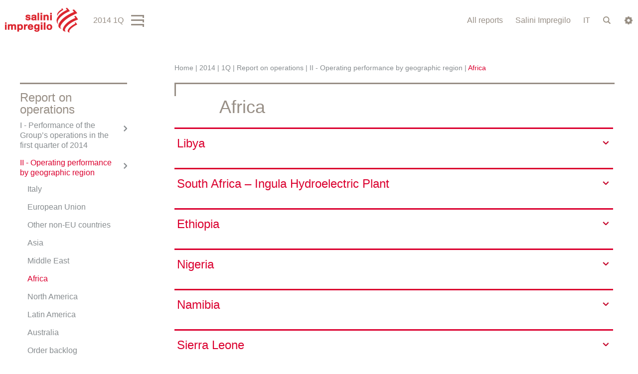

--- FILE ---
content_type: text/html; charset=utf-8
request_url: https://reports.salini-impregilo.com/en/node/508/interim-report-operations-part/ii-operating-performance-geographic-region/africa
body_size: 255306
content:


<!-- THEME DEBUG -->
<!-- CALL: theme('html') -->
<!-- FILE NAME SUGGESTIONS:
   * html--node--612.tpl.php
   * html--node--%.tpl.php
   * html--node.tpl.php
   x html.tpl.php
-->
<!-- BEGIN OUTPUT from 'sites/salini1h2017/themes/salini14/templates/html.tpl.php' -->
<!DOCTYPE html>
<!--[if IEMobile 7]><html class="iem7"  lang="en" dir="ltr"><![endif]-->
<!--[if lte IE 6]><html class="lt-ie9 lt-ie8 lt-ie7"  lang="en" dir="ltr"><![endif]-->
<!--[if (IE 7)&(!IEMobile)]><html class="lt-ie9 lt-ie8"  lang="en" dir="ltr"><![endif]-->
<!--[if IE 8]><html class="lt-ie9"  lang="en" dir="ltr"><![endif]-->
<!--[if (gte IE 9)|(gt IEMobile 7)]><!--><html  lang="en" dir="ltr"><!--<![endif]-->

<head>
  <meta charset="utf-8" />
<link rel="shortcut icon" href="https://reports.salini-impregilo.com/sites/salini16fin/files/favicon.ico" type="image/vnd.microsoft.icon" />
<link rel="shortlink" href="/en/node/612" />
<meta name="gwt:property" content="locale=en" />
<meta name="Generator" content="Drupal 7 (http://drupal.org)" />
<link rel="canonical" href="/en/node/508/interim-report-operations-part/ii-operating-performance-geographic-region/africa" />
  <title>Africa | Salini Impregilo Results Centre</title>

      <meta name="MobileOptimized" content="width">
    <meta name="HandheldFriendly" content="true">
    <meta name="viewport" content="width=device-width, initial-scale=1.0, maximum-scale=1">
    <meta name="format-detection" content="telephone=no">
    <meta http-equiv="cleartype" content="on">

  <style>
@import url("https://reports.salini-impregilo.com/modules/system/system.base.css?q10jrj");
</style>
<style>
@import url("https://reports.salini-impregilo.com/sites/all/modules/jquery_update/replace/ui/themes/base/jquery.ui.core.css?q10jrj");
@import url("https://reports.salini-impregilo.com/sites/all/modules/jquery_update/replace/ui/themes/base/jquery.ui.theme.css?q10jrj");
@import url("https://reports.salini-impregilo.com/sites/all/modules/jquery_update/replace/ui/themes/base/jquery.ui.tabs.css?q10jrj");
@import url("https://reports.salini-impregilo.com/sites/all/modules/jquery_update/replace/ui/themes/base/jquery.ui.button.css?q10jrj");
@import url("https://reports.salini-impregilo.com/sites/all/modules/jquery_update/replace/ui/themes/base/jquery.ui.resizable.css?q10jrj");
@import url("https://reports.salini-impregilo.com/sites/all/modules/jquery_update/replace/ui/themes/base/jquery.ui.dialog.css?q10jrj");
@import url("https://reports.salini-impregilo.com/sites/all/modules/jquery_update/replace/ui/themes/base/jquery.ui.spinner.css?q10jrj");
</style>
<style media="screen">
@import url("https://reports.salini-impregilo.com/sites/salini1h2017/libraries/mmenu/src/css/jquery.mmenu.all.css?q10jrj");
</style>
<style>
@import url("https://reports.salini-impregilo.com/sites/all/modules/date/date_api/date.css?q10jrj");
@import url("https://reports.salini-impregilo.com/sites/all/modules/date/date_popup/themes/datepicker.1.7.css?q10jrj");
@import url("https://reports.salini-impregilo.com/modules/field/theme/field.css?q10jrj");
@import url("https://reports.salini-impregilo.com/modules/node/node.css?q10jrj");
@import url("https://reports.salini-impregilo.com/modules/search/search.css?q10jrj");
@import url("https://reports.salini-impregilo.com/modules/user/user.css?q10jrj");
@import url("https://reports.salini-impregilo.com/sites/all/modules/extlink/extlink.css?q10jrj");
@import url("https://reports.salini-impregilo.com/sites/all/modules/views/css/views.css?q10jrj");
</style>
<style>
@import url("https://reports.salini-impregilo.com/sites/all/modules/apachesolr_autocomplete/apachesolr_autocomplete.css?q10jrj");
@import url("https://reports.salini-impregilo.com/sites/all/modules/apachesolr_autocomplete/jquery-autocomplete/jquery.autocomplete.css?q10jrj");
@import url("https://reports.salini-impregilo.com/sites/all/modules/ctools/css/ctools.css?q10jrj");
@import url("https://reports.salini-impregilo.com/sites/salini17fin/files/DoraInteractiveTable/css/DoraInteractiveTable.css?q10jrj");
@import url("https://reports.salini-impregilo.com/sites/salini1h2017/modules/msgutils/css/default.css?q10jrj");
@import url("https://reports.salini-impregilo.com/sites/all/modules/node_embed/plugins/node_embed/node_embed.css?q10jrj");
@import url("https://reports.salini-impregilo.com/sites/all/modules/print/css/printlinks.css?q10jrj");
@import url("https://reports.salini-impregilo.com/modules/locale/locale.css?q10jrj");
</style>
<style>#sliding-popup.sliding-popup-bottom{background:#0779BF;}#sliding-popup .popup-content #popup-text h2,#sliding-popup .popup-content #popup-text p{color:#ffffff !important;}
</style>
<style>
@import url("https://reports.salini-impregilo.com/sites/salini1h2017/modules/eu_cookie_compliance/css/eu_cookie_compliance.css?q10jrj");
</style>
<link type="text/css" rel="stylesheet" href="http://fonts.googleapis.com/css?family=Roboto:300,400,700" media="all" />
<style>
@import url("https://reports.salini-impregilo.com/sites/salini1h2017/modules/mmenu/icons/mmenu/mmenu.css?q10jrj");
@import url("https://reports.salini-impregilo.com/sites/salini1h2017/modules/mmenu/classes/mm-basic/css/mm-basic.css?q10jrj");
</style>
<link type="text/css" rel="stylesheet" href="https://reports.salini-impregilo.com/sites/salini1h2017/themes/salini14/js/fancy/jquery.fancybox.css?q10jrj" media="all" />
<style>
@import url("https://reports.salini-impregilo.com/sites/salini1h2017/themes/salini14/css/styles.css?q10jrj");
@import url("https://reports.salini-impregilo.com/sites/salini1h2017/themes/salini14/css/home.css?q10jrj");
@import url("https://reports.salini-impregilo.com/sites/salini1h2017/themes/salini14/css/editor.css?q10jrj");
@import url("https://reports.salini-impregilo.com/sites/salini1h2017/themes/salini14/css/cda.css?q10jrj");
@import url("https://reports.salini-impregilo.com/sites/salini1h2017/themes/salini14/css/responsive-tables.css?q10jrj");
@import url("https://reports.salini-impregilo.com/sites/salini1h2017/themes/salini14/css/cookie-policy.css?q10jrj");
</style>
  <script src="https://reports.salini-impregilo.com/sites/salini16fin/files/js/js_ubNyN0JNl2uZszyKFq7Qk2ezJKgvNf895IXC_n-PeTA.js"></script>
<script src="https://reports.salini-impregilo.com/sites/salini16fin/files/js/js_IGjoF_OjM9z1EosXiKzoMbNxVVm9kaLrZDQBuzSEAzc.js"></script>
<script src="https://reports.salini-impregilo.com/sites/salini16fin/files/js/js_Ml8xssPdPdx9Frqg5dBvRsJ13CgEAFySJrL_RPVUIU4.js"></script>
<script src="https://reports.salini-impregilo.com/sites/salini16fin/files/js/js_6CQuBogTIwi7TK_ahO_AZS47eU2ml-cCiLCsxNd6eys.js"></script>
<script src="https://reports.salini-impregilo.com/sites/salini17fin/files/DoraInteractiveTable/DoraInteractiveTable.nocache.js?q10jrj"></script>
<script src="https://reports.salini-impregilo.com/sites/salini16fin/files/js/js_FeC1YfXdgr6wYStQRcwGR2MQwD9JOzFuAwEEUrPVTVQ.js"></script>
<script src="https://reports.salini-impregilo.com/sites/salini1h2017/themes/salini14/js/fancy/jquery.fancybox.js?1768678100"></script>
<script>(function ($) {
      $(document).ready(function() {
         var $mmenu_left = $("#mmenu_left");
         $mmenu_left.mmenu({"isMenu":true,"position":"left","zposition":"back","slidingSubmenus":true,"moveBackground":true,"classes":"mm-basic","modal":false,"counters":{"add":true,"update":true},"dragOpen":{"open":false,"pageNode":"body","threshold":100,"maxStartPos":50},"labels":{"add":false},"header":{"add":true,"update":true,"title":"Salini Annual Report 2013"},"searchfield":{"add":false,"search":false,"placeholder":"Search","noResults":"No results found.","showLinksOnly":true},"onClick":{"setSelected":true,"preventDefault":false,"close":false,"blockUI":false,"selector":""}}, {"clone":false,"preventTabbing":true,"panelClass":"Panel","listClass":"List","selectedClass":"active-trail","labelClass":"Label","counterClass":"Counter","pageNodetype":"div","panelNodetype":"div, ul, ol","transitionDuration":1000,"dragOpen":{"width":{"perc":0.6,"min":140,"max":400},"height":{"perc":0.8,"min":140,"max":880}},"labels":{"collapsedClass":"Collapsed"},"header":{"panelHeaderClass":"Header","panelPrevClass":"Header","panelNextClass":"Next"}});
         $("").click(function(e) {
      e.preventDefault();
      $mmenu_left.trigger("open.mm");
    });
      });
    }(jQuery));</script>
<script src="https://reports.salini-impregilo.com/sites/salini16fin/files/js/js_RN94jY33biVJJsQrn-morkz282lVsQXkODUiOPq5Zvg.js"></script>
<script src="https://reports.salini-impregilo.com/sites/salini16fin/files/js/js_PA7_OIf7oTmamGWtmPrYYCYBcckBKZKUNXh2KPezZnk.js"></script>
<script>jQuery.extend(Drupal.settings, {"basePath":"\/","pathPrefix":"en\/","ajaxPageState":{"theme":"salini14","theme_token":"gOiYG0AvPATe7bKvtPA2rzvqXDnmSgfTvky7i97VwqA","js":{"sites\/salini1h2017\/modules\/eu_cookie_compliance\/js\/eu_cookie_compliance.js":1,"sites\/all\/modules\/jquery_update\/replace\/jquery\/1.9\/jquery.js":1,"misc\/jquery.once.js":1,"misc\/drupal.js":1,"sites\/all\/modules\/jquery_update\/replace\/ui\/ui\/jquery.ui.core.js":1,"sites\/all\/modules\/jquery_update\/replace\/ui\/ui\/jquery.ui.widget.js":1,"sites\/all\/modules\/jquery_update\/replace\/ui\/ui\/jquery.ui.tabs.js":1,"sites\/all\/modules\/jquery_update\/replace\/ui\/ui\/jquery.ui.button.js":1,"sites\/all\/modules\/jquery_update\/replace\/ui\/ui\/jquery.ui.mouse.js":1,"sites\/all\/modules\/jquery_update\/replace\/ui\/ui\/jquery.ui.draggable.js":1,"sites\/all\/modules\/jquery_update\/replace\/ui\/ui\/jquery.ui.position.js":1,"sites\/all\/modules\/jquery_update\/replace\/ui\/ui\/jquery.ui.resizable.js":1,"sites\/all\/modules\/jquery_update\/replace\/ui\/ui\/jquery.ui.dialog.js":1,"sites\/all\/modules\/jquery_update\/replace\/ui\/external\/jquery.cookie.js":1,"sites\/all\/modules\/jquery_update\/replace\/ui\/ui\/jquery.ui.spinner.js":1,"sites\/salini1h2017\/libraries\/mmenu\/src\/js\/jquery.mmenu.min.all.js":1,"http:\/\/cdnjs.cloudflare.com\/ajax\/libs\/hammer.js\/1.0.5\/jquery.hammer.min.js":1,"sites\/salini1h2017\/modules\/msgutils\/script\/jquery.textresizer.js":1,"sites\/salini1h2017\/modules\/msgutils\/script\/script.js":1,"sites\/all\/modules\/extlink\/extlink.js":1,"sites\/all\/modules\/apachesolr_autocomplete\/apachesolr_autocomplete.js":1,"sites\/all\/modules\/apachesolr_autocomplete\/jquery-autocomplete\/jquery.autocomplete.js":1,"sites\/salini17fin\/files\/DoraInteractiveTable\/DoraInteractiveTable.nocache.js":1,"sites\/salini17fin\/files\/DoraInteractiveTable\/js\/jquery191.js":1,"sites\/salini17fin\/files\/DoraInteractiveTable\/js\/jquery191.no-conflict.js":1,"sites\/salini17fin\/files\/DoraInteractiveTable\/js\/highstock_201.js":1,"sites\/salini17fin\/files\/DoraInteractiveTable\/js\/GraphSkin.js":1,"sites\/salini17fin\/files\/DoraInteractiveTable\/js\/exporting.js":1,"sites\/salini1h2017\/themes\/salini14\/js\/top-menu.js":1,"sites\/salini1h2017\/themes\/salini14\/js\/fancy\/jquery.fancybox.js":1,"0":1,"sites\/salini1h2017\/themes\/salini14\/js\/jquery.scrollTo.js":1,"sites\/salini1h2017\/themes\/salini14\/js\/jquery.localscroll.js":1,"sites\/salini1h2017\/themes\/salini14\/js\/waypoints.min.js":1,"sites\/salini1h2017\/themes\/salini14\/js\/waypoints-sticky.min.js":1,"sites\/salini1h2017\/themes\/salini14\/js\/jquery.carouFredSel-6.2.1.js":1,"sites\/salini1h2017\/themes\/salini14\/js\/jquery.cycle2.js":1,"sites\/salini1h2017\/themes\/salini14\/js\/jquery.cycle2.carousel.js":1,"sites\/salini1h2017\/themes\/salini14\/js\/responsive-tables.js":1,"sites\/salini1h2017\/themes\/salini14\/js\/salini13.js":1},"css":{"modules\/system\/system.base.css":1,"modules\/system\/system.menus.css":1,"modules\/system\/system.messages.css":1,"modules\/system\/system.theme.css":1,"misc\/ui\/jquery.ui.core.css":1,"misc\/ui\/jquery.ui.theme.css":1,"misc\/ui\/jquery.ui.tabs.css":1,"misc\/ui\/jquery.ui.button.css":1,"misc\/ui\/jquery.ui.resizable.css":1,"misc\/ui\/jquery.ui.dialog.css":1,"misc\/ui\/jquery.ui.spinner.css":1,"sites\/salini1h2017\/libraries\/mmenu\/src\/css\/jquery.mmenu.all.css":1,"sites\/all\/modules\/date\/date_api\/date.css":1,"sites\/all\/modules\/date\/date_popup\/themes\/datepicker.1.7.css":1,"modules\/field\/theme\/field.css":1,"modules\/node\/node.css":1,"modules\/search\/search.css":1,"modules\/user\/user.css":1,"sites\/all\/modules\/extlink\/extlink.css":1,"sites\/all\/modules\/views\/css\/views.css":1,"sites\/all\/modules\/apachesolr_autocomplete\/apachesolr_autocomplete.css":1,"sites\/all\/modules\/apachesolr_autocomplete\/jquery-autocomplete\/jquery.autocomplete.css":1,"sites\/all\/modules\/ctools\/css\/ctools.css":1,"sites\/salini17fin\/files\/DoraInteractiveTable\/css\/DoraInteractiveTable.css":1,"sites\/salini1h2017\/modules\/msgutils\/css\/default.css":1,"sites\/all\/modules\/node_embed\/plugins\/node_embed\/node_embed.css":1,"sites\/all\/modules\/print\/css\/printlinks.css":1,"modules\/locale\/locale.css":1,"0":1,"sites\/salini1h2017\/modules\/eu_cookie_compliance\/css\/eu_cookie_compliance.css":1,"http:\/\/fonts.googleapis.com\/css?family=Roboto:300,400,700":1,"sites\/salini1h2017\/modules\/mmenu\/icons\/mmenu\/mmenu.css":1,"sites\/salini1h2017\/modules\/mmenu\/classes\/mm-basic\/css\/mm-basic.css":1,"sites\/salini1h2017\/themes\/salini14\/js\/fancy\/jquery.fancybox.css":1,"sites\/salini1h2017\/themes\/salini14\/system.menus.css":1,"sites\/salini1h2017\/themes\/salini14\/system.messages.css":1,"sites\/salini1h2017\/themes\/salini14\/system.theme.css":1,"sites\/salini1h2017\/themes\/salini14\/css\/styles.css":1,"sites\/salini1h2017\/themes\/salini14\/css\/home.css":1,"sites\/salini1h2017\/themes\/salini14\/css\/editor.css":1,"sites\/salini1h2017\/themes\/salini14\/css\/cda.css":1,"sites\/salini1h2017\/themes\/salini14\/css\/responsive-tables.css":1,"sites\/salini1h2017\/themes\/salini14\/css\/cookie-policy.css":1}},"apachesolr_autocomplete":{"path":"\/en\/apachesolr_autocomplete"},"gwtdora":{"editmode":"yes"},"msgutils":{"internalprefix":"internal:","internalprefixshow":true,"internalpath":"node\/612","paginatore_attiva":"0","paginatore_page":null,"paginatore_min":1,"paginatore_max":1,"paginatore_selettore":".node .field-name-body .field-item","dialog_delta_height":"70","dialog_delta_width":"77%","paginatore_contenuto_originale":"","paginatore_contenuto_pagine":"","pagebreak":"\u003C!--pagebreak--\u003E","basket":{"delimiter":"-"},"arg1":"612"},"urlIsAjaxTrusted":{"\/en\/node\/508\/interim-report-operations-part\/ii-operating-performance-geographic-region\/africa":true},"eu_cookie_compliance":{"popup_enabled":1,"popup_agreed_enabled":0,"popup_hide_agreed":0,"popup_clicking_confirmation":0,"popup_html_info":"\n\n\u003C!-- THEME DEBUG --\u003E\n\u003C!-- CALL: theme(\u0027eu_cookie_compliance_popup_info\u0027) --\u003E\n\u003C!-- BEGIN OUTPUT from \u0027sites\/salini1h2017\/modules\/eu_cookie_compliance\/theme\/eu-cookie-compliance-popup-info.tpl.php\u0027 --\u003E\n\u003Cdiv\u003E\n  \u003Cdiv class =\u0022popup-content info\u0022\u003E\n    \u003Cdiv id=\u0022popup-text\u0022\u003E\n      \u003Cp\u003EThis website uses third-party cookies to send the User ads and services that correspond to his\/her preferences.\u003Cbr \/\u003EShould the User wish to know more or deny his\/her consent to all or to some cookies, he\/she must select the \u003Ca href=\u0022http:\/\/www.salini-impregilo.com\/en\/privacycookie.html\u0022 target=\u0022_blank\u0022\u003E\u201cclick here\u201d\u003C\/a\u003E button. By closing this banner or continuing navigation of the website, the User accepts to receive third-party cookies\u003C\/p\u003E    \u003C\/div\u003E\n    \u003Cdiv id=\u0022popup-buttons\u0022\u003E\n      \u003Cbutton type=\u0022button\u0022 class=\u0022agree-button\u0022\u003EOK, I agree\u003C\/button\u003E\n      \u003Cbutton type=\u0022button\u0022 class=\u0022find-more-button\u0022\u003ENo, give me more info\u003C\/button\u003E\n    \u003C\/div\u003E\n  \u003C\/div\u003E\n\u003C\/div\u003E\n\n\u003C!-- END OUTPUT from \u0027sites\/salini1h2017\/modules\/eu_cookie_compliance\/theme\/eu-cookie-compliance-popup-info.tpl.php\u0027 --\u003E\n\n","popup_html_agreed":"\n\n\u003C!-- THEME DEBUG --\u003E\n\u003C!-- CALL: theme(\u0027eu_cookie_compliance_popup_agreed\u0027) --\u003E\n\u003C!-- BEGIN OUTPUT from \u0027sites\/salini1h2017\/modules\/eu_cookie_compliance\/theme\/eu-cookie-compliance-popup-agreed.tpl.php\u0027 --\u003E\n\u003Cdiv\u003E\n  \u003Cdiv class =\u0022popup-content agreed\u0022\u003E\n    \u003Cdiv id=\u0022popup-text\u0022\u003E\n      \u003Ch2\u003EThank you for accepting cookies\u003C\/h2\u003E\u003Cp\u003EYou can now hide this message or find out more about cookies.\u003C\/p\u003E    \u003C\/div\u003E\n    \u003Cdiv id=\u0022popup-buttons\u0022\u003E\n      \u003Cbutton type=\u0022button\u0022 class=\u0022hide-popup-button\u0022\u003EHide\u003C\/button\u003E\n      \u003Cbutton type=\u0022button\u0022 class=\u0022find-more-button\u0022 \u003EMore info\u003C\/button\u003E\n    \u003C\/div\u003E\n  \u003C\/div\u003E\n\u003C\/div\u003E\n\u003C!-- END OUTPUT from \u0027sites\/salini1h2017\/modules\/eu_cookie_compliance\/theme\/eu-cookie-compliance-popup-agreed.tpl.php\u0027 --\u003E\n\n","popup_height":"auto","popup_width":"100%","popup_delay":1000,"popup_link":"http:\/\/www.salini-impregilo.com\/en\/privacycookie.html","popup_link_new_window":1,"popup_position":null,"popup_language":"en","domain":""},"mmenus":{"mmenu_left":{"enabled":"1","title":"Left menu","name":"mmenu_left","blocks":[{"module_delta":"system|main-menu","menu_parameters":{"min_depth":"1"},"title":"\u003Cnone\u003E","collapsed":"0","wrap":"0","module":"system","delta":"main-menu"},{"module_delta":"menu|menu-menu-320-mobile","menu_parameters":{"min_depth":"1"},"title":"Salini Impregilo","collapsed":"1","wrap":"0","module":"menu","delta":"menu-menu-320-mobile"}],"options":{"isMenu":true,"position":"left","zposition":"back","slidingSubmenus":true,"moveBackground":true,"classes":"mm-basic","modal":false,"counters":{"add":true,"update":true},"dragOpen":{"open":false,"pageNode":"body","threshold":100,"maxStartPos":50},"labels":{"add":false},"header":{"add":true,"update":true,"title":"Salini Annual Report 2013"},"searchfield":{"add":false,"search":false,"placeholder":"Search","noResults":"No results found.","showLinksOnly":true},"onClick":{"setSelected":true,"preventDefault":false,"close":false,"blockUI":false,"selector":""}},"configurations":{"clone":false,"preventTabbing":true,"panelClass":"Panel","listClass":"List","selectedClass":"active-trail","labelClass":"Label","counterClass":"Counter","pageNodetype":"div","panelNodetype":"div, ul, ol","transitionDuration":1000,"dragOpen":{"width":{"perc":0.6,"min":140,"max":400},"height":{"perc":0.8,"min":140,"max":880}},"labels":{"collapsedClass":"Collapsed"},"header":{"panelHeaderClass":"Header","panelPrevClass":"Header","panelNextClass":"Next"}},"custom":[]}},"extlink":{"extTarget":"_blank","extTargetValue":"_blank","extClass":0,"extImgClass":0,"extSubdomains":1,"extExclude":"","extInclude":"","extCssExclude":"body.section-2014-fy-new #hl1_row .col","extCssExplicit":"","extAlert":0,"extAlertText":"This link will take you to an external web site.","mailtoClass":0}});</script>
      <!--[if lt IE 9]>
    <script src="/sites/salini1h2017/themes/zen/js/html5-respond.js"></script>
    <![endif]-->
  </head>
<body class="html not-front not-logged-in one-sidebar sidebar-first page-node page-node- page-node-612 node-type-page i18n-en section-node desktop-version" >
      <p id="skip-link">
      <a href="#main-menu" class="element-invisible element-focusable">Jump to navigation</a>
    </p>
      

<!-- THEME DEBUG -->
<!-- CALL: theme('page') -->
<!-- FILE NAME SUGGESTIONS:
   * page--page.tpl.php
   * page--type-page--612.tpl.php
   * page--type-page--%.tpl.php
   * page--type-page.tpl.php
   * page--node--612.tpl.php
   * page--node--%.tpl.php
   * page--node.tpl.php
   x page.tpl.php
-->
<!-- BEGIN OUTPUT from 'sites/salini1h2017/themes/salini14/templates/page.tpl.php' -->

<div id="page">

  <header class="header" id="header" role="banner">
  
    <div class="top-header" id="top-header">
      <div class="wrapper-content">
        

<!-- THEME DEBUG -->
<!-- CALL: theme('region') -->
<!-- FILE NAME SUGGESTIONS:
   * region--top-header.tpl.php
   x region.tpl.php
-->
<!-- BEGIN OUTPUT from 'sites/salini1h2017/themes/zen/templates/region.tpl.php' -->
  <div class="region region-top-header">
    

<!-- THEME DEBUG -->
<!-- CALL: theme('block') -->
<!-- FILE NAME SUGGESTIONS:
   * block--sal-menu--sal-menu-top.tpl.php
   * block--sal-menu.tpl.php
   * block--top-header.tpl.php
   x block.tpl.php
-->
<!-- BEGIN OUTPUT from 'sites/salini1h2017/themes/salini14/templates/block.tpl.php' -->
<div id="block-sal-menu-sal-menu-top" class="block block-sal-menu first last odd">
<div class="content">
<header class="header" id="salini_top_header" role="banner"><div class="headerLeft">
                <div class="logo">
                  <a href="/en" title="Home" rel="home" id="logo"></a>
                </div>
              </div><div class="headerRight oneRowHeader"><div id="row_menu">
                  <div class="leftPiece">
                    <div class="hamburger_menu">
                      <div id="hamburgerOpener" class="enableMe">2014 1Q</div>
                      <div id="hamburgerWrapper">
                        <div class="menuHoverLogo"></div>
                        <div id="hamburgerContainer">
                          <div id="hamburgerInnerTitle"></div>
                          

<!-- THEME DEBUG -->
<!-- CALL: theme('menu_block_wrapper') -->
<!-- BEGIN OUTPUT from 'sites/salini1h2017/themes/salini14/templates/menu-block-wrapper.tpl.php' -->
<div class="menu-block-wrapper menu-block-6 menu-name-main-menu parent-mlid-0 menu-level-3">
  <ul class="menu"><li class="menu__item is-parent is-leaf first leaf has-children menu-mlid-933"><a href="/en/2014-results/1q/financial-highlights" title="Financial highlights of the Group" class="menu__link">Financial highlights</a></li>
<li class="menu__item is-leaf leaf menu-mlid-936"><a href="/en/2014-results/1q/corporate-bodies" title="Composition of the governance bodies at March 31, 2014" class="menu__link">Corporate bodies</a></li>
<li class="menu__item is-active-trail is-parent is-leaf leaf has-children active-trail menu-mlid-989"><a href="/en/node/508/interim-report-operations-part" title="Interim report on operations" class="menu__link is-active-trail active-trail">Report on operations</a></li>
<li class="menu__item is-parent is-leaf leaf has-children menu-mlid-964"><a href="/en/2014-results/1q/financial-statements" title="Financial statements" class="menu__link">Financial statements</a></li>
<li class="menu__item is-parent is-leaf last leaf has-children menu-mlid-1009"><a href="/en/2014-results/1q/other-info" title="Other info" class="menu__link">Other info</a></li>
</ul></div>

<!-- END OUTPUT from 'sites/salini1h2017/themes/salini14/templates/menu-block-wrapper.tpl.php' -->


                        </div>
                      </div>
                    </div>
                  </div>
                  <div class="rightPiece">
                    <div class="allreport_menu">
                      <div id="allreportOpener">All reports</div>
                      <div id="allreportWrapper">
                        <div class="menuHoverLogo"></div>
                        <div id="allreportContainer">
                          <div class="arFinCol">
                            <h3>Financial report</h3>
                            

<!-- THEME DEBUG -->
<!-- CALL: theme('menu_block_wrapper') -->
<!-- BEGIN OUTPUT from 'sites/salini1h2017/themes/salini14/templates/menu-block-wrapper.tpl.php' -->
<div class="menu-block-wrapper menu-block-7 menu-name-main-menu parent-mlid-0 menu-level-1">
  <ul class="menu"><li class="menu__item is-expanded first expanded menu-mlid-2348"><a href="/en/2017" title="2017" class="menu__link">2017</a><ul class="menu"><li class="menu__item is-parent is-leaf first leaf has-children menu-mlid-2522"><a href="/en/2017/fy" class="menu__link">FY</a></li>
<li class="menu__item is-leaf last leaf menu-mlid-2349"><a href="/en/2017/1h" class="menu__link">1H</a></li>
</ul></li>
<li class="menu__item is-expanded expanded menu-mlid-2283"><a href="/en/2016" title="2016" class="menu__link">2016</a><ul class="menu"><li class="menu__item is-parent is-leaf first leaf has-children menu-mlid-2284"><a href="/en/2016/fy" title="FY 2016" class="menu__link">FY</a></li>
<li class="menu__item is-parent is-leaf last leaf has-children menu-mlid-2265"><a href="/en/2016/1-h" class="menu__link">1 H</a></li>
</ul></li>
<li class="menu__item is-expanded expanded menu-mlid-2139"><a href="/en/2015-results" title="2015" class="menu__link">2015</a><ul class="menu"><li class="menu__item is-parent is-leaf first leaf has-children menu-mlid-1836"><a href="/en/2015-fy" title="FY" class="menu__link">FY</a></li>
<li class="menu__item is-leaf leaf menu-mlid-1830"><a href="/en/2015-results/9m" title="" class="menu__link">9M</a></li>
<li class="menu__item is-parent is-leaf leaf has-children menu-mlid-1652"><a href="/en/2015-results/1h" title="1H" class="menu__link">1H</a></li>
<li class="menu__item is-leaf last leaf menu-mlid-1623"><a href="/en/2015-results/1q" title="1Q" class="menu__link">1Q</a></li>
</ul></li>
<li class="menu__item is-active-trail is-expanded expanded active-trail menu-mlid-884"><a href="/en/2014-results" title="2014 REPORTS" class="menu__link is-active-trail is-active-trail active-trail active-trail">2014</a><ul class="menu"><li class="menu__item is-parent is-leaf first leaf has-children menu-mlid-1607"><a href="/en/2014-fy" title="2014 Financial Year" class="menu__link">FY</a></li>
<li class="menu__item is-parent is-leaf leaf has-children menu-mlid-1125"><a href="/en/2014-results/9m" title="9M" class="menu__link">9M</a></li>
<li class="menu__item is-parent is-leaf leaf has-children menu-mlid-1021"><a href="/en/2014-results/1h-2014" title="" class="menu__link">1H</a></li>
<li class="menu__item is-active-trail is-parent is-leaf last leaf has-children active-trail menu-mlid-886"><a href="/en/2014-results/1q" title="Interim Report on Operations | March 31, 2014" class="menu__link is-active-trail is-active-trail active-trail active-trail">1Q</a></li>
</ul></li>
<li class="menu__item is-expanded expanded menu-mlid-558"><a href="/en/2013-results" title="2013 REPORTS" class="menu__link">2013</a><ul class="menu"><li class="menu__item is-leaf first leaf menu-mlid-997"><a href="/en/2013-results/salini-impregilo-pro-forma" class="menu__link">Salini Impregilo Pro-Forma</a></li>
<li class="menu__item is-parent is-leaf leaf has-children menu-mlid-649"><a href="/en/salini-2013" title="Salini 2013" class="menu__link">Salini</a></li>
<li class="menu__item is-parent is-leaf last leaf has-children menu-mlid-787"><a href="/en/2013-results/impregilo" title="Impregilo 2013" class="menu__link">Impregilo</a></li>
</ul></li>
<li class="menu__item is-leaf last leaf menu-mlid-1246"><a href="/en/download-centre" title="Download centre" class="menu__link">Download centre</a></li>
</ul></div>

<!-- END OUTPUT from 'sites/salini1h2017/themes/salini14/templates/menu-block-wrapper.tpl.php' -->


                          </div>
                          <div class="arSusCol">
                            <h3>Sustainability report</h3>
                            

<!-- THEME DEBUG -->
<!-- CALL: theme('menu_block_wrapper') -->
<!-- BEGIN OUTPUT from 'sites/salini1h2017/themes/salini14/templates/menu-block-wrapper.tpl.php' -->
<div class="menu-block-wrapper menu-block-8 menu-name-menu-rapporto-di-sostenibilita parent-mlid-0 menu-level-1">
  <ul class="menu"><li class="menu__item is-leaf first leaf menu-mlid-2303"><a href="http://sustainabilityreports.salini-impregilo.com/2016/en/index.html" title="" class="menu__link">Sustainability report 2016</a></li>
<li class="menu__item is-leaf leaf menu-mlid-2129"><a href="http://sustainabilityreports.salini-impregilo.com/2015/en/index.html" title="" class="menu__link">Sustainability report 2015</a></li>
<li class="menu__item is-leaf last leaf menu-mlid-2014"><a href="http://sustainabilityreports.salini-impregilo.com/en/index.html" title="" class="menu__link">Sustainability report 2014</a></li>
</ul></div>

<!-- END OUTPUT from 'sites/salini1h2017/themes/salini14/templates/menu-block-wrapper.tpl.php' -->


                          </div>
                        </div>
                      </div>
                    </div>
                    <div class="mainsite_link"><p><a href="http://www.salini-impregilo.com/en">Salini Impregilo</a></p></div>
                    <div class="lang_change"><ul class="language-switcher-locale-url"><li class="en first active"><a href="/en/node/508/interim-report-operations-part/ii-operating-performance-geographic-region/africa" class="language-link active" xml:lang="en" title="Africa">EN</a></li>
<li class="it last"><a href="/it/2014-results/1q/andamento-area-geografica/africa" class="language-link" xml:lang="it" title="Africa">IT</a></li>
</ul></div>
                    <div class="search">
                      <div id="searchBtn"></div>
                      <div id="searchBox"><form action="/en/node/508/interim-report-operations-part/ii-operating-performance-geographic-region/africa" method="post" id="search-block-form" accept-charset="UTF-8"><div>

<!-- THEME DEBUG -->
<!-- CALL: theme('search_block_form') -->
<!-- BEGIN OUTPUT from 'modules/search/search-block-form.tpl.php' -->
<div class="container-inline">
      <h2 class="element-invisible">Search form</h2>
    <div class="form-item form-type-textfield form-item-search-block-form">
  <label class="element-invisible" for="edit-search-block-form--2">Search </label>
 <input title="Enter the terms you wish to search for." class="apachesolr-autocomplete unprocessed form-text" type="text" id="edit-search-block-form--2" name="search_block_form" value="" size="15" maxlength="128" />
</div>
<div class="form-actions form-wrapper" id="edit-actions"><input type="image" id="edit-submit" name="submit" value="Search" src="https://reports.salini-impregilo.com/sites/all/themes/salini14/images/menu-search-action.png" class="form-submit" /></div><input type="hidden" name="form_build_id" value="form-6LcVGILyEt4mUv_rHoZRIF7CCNrVGm8QcgaNuGLqGTs" />
<input type="hidden" name="form_id" value="search_block_form" />
</div>

<!-- END OUTPUT from 'modules/search/search-block-form.tpl.php' -->

</div></form></div>
                    </div>
                    <div class="tools">
                      <div id="toolsBtn"></div>
                      <div id="toolsBox">
                        <span class="closeBtn"></span>
                        <ul class="links inline"><li class="0 first"><a href="/en/basketoggle/print/612/add" rel="print-612" class="add-print-basket" title="Add to print basket">Add to print basket</a></li>
<li class="1"><a href="/en/basket/print" class="view-print-basket" title="Go to print basket">Go to print basket</a></li>
<li class="2 active"><a href="/en/node/508/interim-report-operations-part/ii-operating-performance-geographic-region/africa" class="bookmarkthis active" title="Add to bookmarks">Add to bookmarks</a></li>
<li class="3"><a href="/en/pdfc/612" class="pdfcrowd-view nuova-finestra" title="View as PDF">View as PDF</a></li>
<li class="4"><a href="/it/2014-results/1q/andamento-area-geografica/africa" title="Africa" class="translation-link" xml:lang="it">IT</a></li>
<li class="5 last"><a href="/en/printmail/612" title="Send this page by e-mail." class="print-mail" rel="nofollow">Send to friend</a></li>
</ul>
                      </div>
                    </div>
                  </div>
                </div></div></header><header class="header" id="salini_top_header_mobile" role="banner"><div class="mobileHeaderLeft">
                  <div class="logo">
                    <a href="/en" title="Home" rel="home" id="logo"></a>
                  </div>
                </div>
                <div class="mobileHeaderRight">
                  <div class="lang_change"><ul class="language-switcher-locale-url"><li class="en first active"><a href="/en/node/508/interim-report-operations-part/ii-operating-performance-geographic-region/africa" class="language-link active" xml:lang="en" title="Africa">EN</a></li>
<li class="it last"><a href="/it/2014-results/1q/andamento-area-geografica/africa" class="language-link" xml:lang="it" title="Africa">IT</a></li>
</ul></div>
                  <a class="mmenu_opener" href="#mmenu_left" title="MENU"></a>
                </div></header></div>
</div> 
<!-- END OUTPUT from 'sites/salini1h2017/themes/salini14/templates/block.tpl.php' -->

  </div>

<!-- END OUTPUT from 'sites/salini1h2017/themes/zen/templates/region.tpl.php' -->

      </div>
    </div>
	
  <div id="main">
	<div class="wrapper-content">
		 <div id="breadcrumb-region">
						<nav class="breadcrumb" role="navigation"><h2 class="element-invisible">You are here</h2><ol><li><a href="/en">Home</a> | </li><li><a href="/en/2014-results" title="2014 REPORTS">2014</a> | </li><li><a href="/en/2014-results/1q" title="Interim Report on Operations | March 31, 2014">1Q</a> | </li><li><a href="/en/node/508/interim-report-operations-part" title="Interim report on operations">Report on operations</a> | </li><li><a href="/en/node/508/interim-report-operations-part/ii-operating-performance-geographic-region" title="Operating performance by geographic region">II - Operating performance by geographic region</a> | </li><li>Africa</li></ol></nav>		</div>
		<div id="top-content">
			

<!-- THEME DEBUG -->
<!-- CALL: theme('region') -->
<!-- FILE NAME SUGGESTIONS:
   * region--top-content.tpl.php
   x region.tpl.php
-->
<!-- BEGIN OUTPUT from 'sites/salini1h2017/themes/zen/templates/region.tpl.php' -->
  <div class="region region-top-content">
    

<!-- THEME DEBUG -->
<!-- CALL: theme('block') -->
<!-- FILE NAME SUGGESTIONS:
   * block--block--4.tpl.php
   * block--block.tpl.php
   * block--top-content.tpl.php
   x block.tpl.php
-->
<!-- BEGIN OUTPUT from 'sites/salini1h2017/themes/salini14/templates/block.tpl.php' -->
<div id="block-block-4" class="block block-block first last odd">
<div class="content">
<div class="wrapper-banner"><div class="immagine 1q"><p class="img-banner-sezione banner1q-relazione-sulla-gestione">&nbsp;</p><p class="descrizione-sezione">Report on operations</p></div></div></div>
</div> 
<!-- END OUTPUT from 'sites/salini1h2017/themes/salini14/templates/block.tpl.php' -->

  </div>

<!-- END OUTPUT from 'sites/salini1h2017/themes/zen/templates/region.tpl.php' -->

		</div>
		<div id="content" class="column" role="main">
		  		  <a id="main-content"></a>
		  		  			<h1 class="page__title title" id="page-title">Africa</h1>
		  		  		  		  		  		  		  

<!-- THEME DEBUG -->
<!-- CALL: theme('region') -->
<!-- FILE NAME SUGGESTIONS:
   * region--content.tpl.php
   x region--no-wrapper.tpl.php
   * region.tpl.php
-->
<!-- BEGIN OUTPUT from 'sites/salini1h2017/themes/zen/templates/region--no-wrapper.tpl.php' -->



<!-- THEME DEBUG -->
<!-- CALL: theme('block') -->
<!-- FILE NAME SUGGESTIONS:
   x block--no-wrapper.tpl.php
   * block--system--main.tpl.php
   * block--system.tpl.php
   * block--content.tpl.php
   * block.tpl.php
-->
<!-- BEGIN OUTPUT from 'sites/salini1h2017/themes/zen/templates/block--no-wrapper.tpl.php' -->




<!-- THEME DEBUG -->
<!-- CALL: theme('node') -->
<!-- FILE NAME SUGGESTIONS:
   * node--612.tpl.php
   * node--page.tpl.php
   x node.tpl.php
-->
<!-- BEGIN OUTPUT from 'sites/salini1h2017/themes/salini14/templates/node.tpl.php' -->
<article class="node-612 node node-page view-mode-full clearfix">

  
  <span class="print-link"></span><div class="field field-name-body field-type-text-with-summary field-label-hidden"><div class="field-items"><div class="field-item even"><p class="Normal1 cassetto-titolo">Libya</p><p class="Normal24000">In August, a consortium of Italian companies, with the Group as the leader with 58%, including Società Italiana per Condotte d’Acqua, Impresa Pizzarotti &amp; C, and Cooperativa Muratori &amp; Cementisti (CMC), signed a contract to build the first lot of the new Libyan coastal highway called "Ras Ejdyer-Emssad Expressway project," with a total value of approximately €945 million.</p><p class="Normal24000">The new highway will traverse 1,700 km of the Libyan territory from the Tunisian border to the Egyptian border, and its construction will be an integral part of the agreements reached between the Italian Government and the Libyan Government with the signing of the Friendship and Cooperation Treaty on August 30, 2008.</p><p class="Normal24000">The lot to be built by the Group will be 400 km long and will run from the city of Al Marj to Emsaad on the Egyptian border.</p><p class="Normal24000">The highway consists of three lanes in each direction plus an emergency lane, and the most significant civil engineering works include the construction of 14 bridges and 52 viaducts, 8 service areas, and 6 parking areas. The contract will be funded by the Italian Government.</p><p class="Normal24000">In 2010, a contract was signed for rehabilitation of the Koufra Airport runways, in the amount of approximately €53 million.</p><p class="Normal24000">After a long period of political instability that prevented the project from starting, the country's client administrations resumed the previous commercial and contractual relations in order to relaunch the project.</p><p class="Normal24000">The requisite guarantees have been provided and the contractual advance payment was finally received in July 2013.</p><p class="Normal24000">Jobsite mobilization work continued during the quarter.</p><p class="Normal24000">The percentage of work completion as of March 31, 2014 was 9.1%.</p><p class="Normal24000">The contract for the Koufra urban development project was signed again in 2013.</p><p class="Normal24000">Design work will begin soon, with ground-breaking expected to begin within the year.</p><p class="Normal24000">The agreement for construction of the new runway at Tripoli Airport still needs to be formalized, with the signed documents expected to be received before the end of the next six-month period.</p><p class="Heading50 cassetto-titolo">South Africa – Ingula Hydroelectric Plant</p><p class="Normal19000">The procedures for Impregilo's participation in the construction of a hydroelectric plant in South Africa, together with CMC of Ravenna and a local company, were finalized in March 2009. The overall value of the project, in which Impregilo has a 39.2% stake, is currently equal to about €948 million. The initiative, called the "Ingula Pumped Storage Scheme," involves the construction of a generation and pumping plant with a total installed power of 1100 MW, which will generate electricity during peak hours and will reuse the same water by pumping it into an upstream basin during off-peak hours.</p><p>The percentage of work completion as of March 31, 2014 was 91.2%.</p><p class="Normal1 cassetto-titolo">Ethiopia</p><p class="Normal1 titolo">Gibe III Hydroelectric Plant</p><p class="Normal24000">The contract was signed on July 19, 2006 for about €1,569 million and includes the construction of a 1,870 MW hydroelectric power plant consisting of an RCC (Roller Compacted Concrete) dam measuring 243 meters high with an open-air power plant. Other permanent works consist of a total of 75 km of access roads, a new bridge over the Omo River, and camps and structures for the Client.</p><p class="Normal24000">In addition, an agreement was signed with the Client in 2010 for construction of the 66-kV electrical power line from the Sodo-Wolayta substation to the Gibe III site. This line and its substations will remain the property of the Client EEPCo, but as compensation Salini will receive electrical power at a preferred rate compared to the national standard.</p><p class="Normal24000">The percentage of work completion as of March 31, 2014 was 72.2%.</p><p class="Normal1 titolo">"Grand Ethiopian Renaissance Dam" (GERD) Hydroelectric Power Plant</p><p class="Normal24000">A contract for building the "Grand Ethiopian Renaissance Dam" hydroelectric power plant (GERDP) was signed between Salini Costruttori and the EEPCo (Ethiopian Electric Power Corporation) on December 30, 2010. The contract calls for the construction of the largest dam on the African continent (1,800 meters long, 170 meters high, and a total volume of 10 million cubic meters) and two power plants on the banks of the Blue Nile equipped with a total of 16 turbines, each rated at 375 MW.</p><p class="Normal24000">Addendum no. 2 was signed on March 12, 2012, to formalize the Client's request to increase the voltage of the power line between Beles and the GERDP from the originally planned 132 kV to 400 kV. This change led to an increase in the contract value to €42 million, bringing the overall total of the project to the current €3.6 billion.</p><p class="Normal24000">Excavation on the main dam and power plants is currently in progress, and the new bridge over the Nile has been completed and was opened to traffic in September 2012.</p><p class="Normal24000">Construction work on the river-bank power plants, the permanent camp, and the construction site roads is mostly completed, as well as work on diverting the Nile into the special channel.</p><p class="Normal24000">The percentage of work completion as of March 31, 2014 was 17.2%.</p><p class="Normal1 cassetto-titolo">Nigeria</p><p class="Normal24000">Work on the "Gurara Dam and Water Transfer Project, Lot A – Dam and Associated Works" project is in the completion phase. The current value of the contract, including the various contractual additions issued over the years (the contract was signed on January 30, 2001) comes to about €545 million. The 9 million m<sup>3</sup> earth and rockfill dam, intake works, and 30-MW hydroelectric plant are complete; the power transmission line, the irrigation perimeter, and some road work still need to be completed. The work is expected to be completed by December 31, 2014.</p><p class="Normal24000">The percentage of work completion as of March 31, 2014 was 91.0%.</p><p class="Normal24000">Work is continuing on the "Development of Idu Industrial Area Engineering Infrastructure" contract (valued of approximately €237 million), consisting of the primary urban development works in a new district of the capital Abuja, intended for industrial use. The sewer and drainage networks are complete, 60% of the road network, including 4 viaducts, is paved, and construction is starting on the water supply and power supply grids.</p><p class="Normal24000">The percentage of work completion as of March 31, 2014 was 73.8%.</p><p class="Normal24000">Work on designing and building the "Nigeria Cultural Centre and Millennium Tower" is also progressing (contract value of approximately €421 million). The tower structure has reached its final height of 170 m and the sails and restaurant are currently being built. The underground parking garage beneath the square has been completed, the tunnel linking the two plots of the project is complete, and the structures of the 7 buildings that make up the Cultural Centre and the Auditorium are at an advanced stage of construction.</p><p class="Normal24000">The percentage of work completion as of March 31, 2014 was 34.7%.</p><p class="Normal24000">The urban highway stretch of the "Extension of Inner Southern Expressway (ISEX)" for a value of roughly €65 million by the Federal Capital Development Authority with a contract signed on January 13, 2010, is in an advanced stage of construction. So far, 3 of the 4 major bridges have been completed, the drainage works are nearly finished, and most of the road is paved.</p><p class="Normal24000">The percentage of work completion as of March 31, 2014 was 95.6%.</p><p class="Normal24000">Construction of the "Dualisation of Suleja Minna Road in Niger State," a contract obtained in November 2010 with a value of approximately €50 million, is under way. The earthwork and drainage works are currently in the completion phase, paving is partially completed, construction of 3 bridges has been finished, and construction of the fourth bridge, the longest, which crosses the Gurara River, is under way.</p><p class="Normal24000">The percentage of work completion as of March 31, 2014 was 56.7%.</p><p class="Normal24000">Similarly, the "Development of District 1 Abuja North Phase IV West" project is being developed, worth a total of about €250 million. The bidding process was conducted in two phases (phase 1 December 30, 2010 and phase 2 March 5, 2012). Construction of one of the main bridges of the project is nearly complete and the remaining culvert boxes are being made.</p><p class="Normal24000">The percentage of work completion as of March 31, 2014 was 11.8%.</p><p class="Normal24000">On September 12, 2012, the "Adiyan Waterworks Phase II" project worth €250 million was acquired. This project consists of the design and construction of a water treatment plant with a capacity of 320,000 m3/day, intended to meet a portion of the Lagos population's water needs. The job site has been set up, the plant is being designed, and construction of the civil engineering works is starting.</p><p class="Normal24000">The percentage of work completion as of March 31, 2014 was 9.9%.</p><p class="Normal1 cassetto-titolo">Namibia</p><p class="Normal24000">In 2013, a contract was acquired for construction of the Neckartal dam, with a value of approximately €200 million. The dam will exploit the waters of the Fish River to generate power and to create a reservoir to irrigate 5,000 hectares of land for the area's agricultural development.</p><p class="Normal24000">The order to start work was issued on September 11, 2013, and site mobilization is under way. The percentage of work completion as of March 31, 2014 was 2.8%.</p><p class="Normal1 cassetto-titolo">Sierra Leone</p><p class="Normal24000">Routine management and maintenance of the Bumbuna hydroelectric plant and its transmission line to the city of Freetown are progressing normally. Electrical power generation is being handled in cooperation with the National Power Authority in charge of power distribution in the country.</p><p class="Normal24000">The contract value, which was originally €10.2 million, has been increased to €26.1 million by way of two addenda signed on November 18, 2011 and December 18, 2013, respectively.</p><p class="Normal24000">This contract is 100% complete.</p><p class="Normal24000">Similar observations can be made for the "Rehabilitation of 21.2 km of urban town roads" contract for the rehabilitation of several stretches of road in the four major cities of Sierra Leone. With the signing of five new additions to the contract in June and October 2011, March 2012, and October 2013, the value of the project has gone from the original €10.3 million to €30.2 million.</p><p class="Normal24000">In addition, an addendum to the original contract was signed in 2013 for the rehabilitation of some roads in the Lunsar area, for an additional value of €4.5 million.</p><p class="Normal24000">The percentage of work completion as of March 31, 2014 was 96.2%.</p><p class="Normal24000">Lastly, a new contract was signed on May 24, 2013 with the Sierra Leone Road Authority for the rehabilitation of 70 km of road as part of the "Sefadu roads rehabilitation project section 1 - Matotoka-Yiye," valued at approximately $30.7 million and funded by the African Development Bank.</p><p class="Normal24000">The percentage of work completion as of March 31, 2014 was 14.0%.</p><p class="cassetto-titolo">Zimbabwe</p><p class="Normal24000">On April 8, 2011, the Addendum for completion of the Tokwe Mukorsi dam was signed with the Zimbabwean government, represented by the Ministry of Water Resources Development and Management. The addendum, worth about €66 million, also provided for the full payment of outstanding debts owed by the client for previous addenda, amounting to about €11 million, which has been collected in full.</p><p class="Normal24000">In 2012 and 2013, four new contract changes were also approved, thus resulting in a change in the value of the contract due to the approval of new designs, an increase in the amount of excavation, and an extension of the contractual deadlines.</p><p class="Normal24000">The project, which will include the highest dam in the country and will create the largest manmade lake in Zimbabwe, involves the construction of a rockfill embankment with a maximum height of 90 meters, a capacity of 1.8 billion cubic meters, and the potential to irrigate 25,000 hectares of agricultural land.</p><p class="Normal24000">The project has completed the roadwork, with the construction of about 43 km of roads, excavation of the main dam and the five saddle dams, the intake tower, and the diversion tunnel. The embankment of the main dam and construction of the two spillways are under way.</p><p class="Normal24000">The percentage of contract progress is 81.0%.</p></div></div></div>
  
  
</article>

<!-- END OUTPUT from 'sites/salini1h2017/themes/salini14/templates/node.tpl.php' -->


<!-- END OUTPUT from 'sites/salini1h2017/themes/zen/templates/block--no-wrapper.tpl.php' -->


<!-- END OUTPUT from 'sites/salini1h2017/themes/zen/templates/region--no-wrapper.tpl.php' -->

		  		</div>

		<div id="navigation">
			<!--
		  			<nav id="main-menu" role="navigation" tabindex="-1">
			  <h2 class="element-invisible">Main menu</h2><ul class="links inline clearfix"><li class="menu-2348 first"><a href="/en/2017" title="2017">2017</a></li>
<li class="menu-2283"><a href="/en/2016" title="2016">2016</a></li>
<li class="menu-2139"><a href="/en/2015-results" title="2015">2015</a></li>
<li class="menu-884 active-trail"><a href="/en/2014-results" title="2014 REPORTS" class="active-trail">2014</a></li>
<li class="menu-558"><a href="/en/2013-results" title="2013 REPORTS">2013</a></li>
<li class="menu-1246 last"><a href="/en/download-centre" title="Download centre">Download centre</a></li>
</ul>			</nav>
		  			-->

		  
		</div>

		
				  <aside class="sidebars">
			

<!-- THEME DEBUG -->
<!-- CALL: theme('region') -->
<!-- FILE NAME SUGGESTIONS:
   * region--sidebar-first.tpl.php
   x region--sidebar.tpl.php
   * region.tpl.php
-->
<!-- BEGIN OUTPUT from 'sites/salini1h2017/themes/zen/templates/region--sidebar.tpl.php' -->
  <section class="region region-sidebar-first column sidebar">
    

<!-- THEME DEBUG -->
<!-- CALL: theme('block') -->
<!-- FILE NAME SUGGESTIONS:
   * block--menu-block--3.tpl.php
   * block--menu-block.tpl.php
   * block--sidebar-first.tpl.php
   x block.tpl.php
-->
<!-- BEGIN OUTPUT from 'sites/salini1h2017/themes/salini14/templates/block.tpl.php' -->
<div id="block-menu-block-3" class="block block-menu-block first last odd" role="navigation">
<h2 class="block__title block-title">Report on operations</h2>
<div class="content">


<!-- THEME DEBUG -->
<!-- CALL: theme('menu_block_wrapper') -->
<!-- BEGIN OUTPUT from 'sites/salini1h2017/themes/salini14/templates/menu-block-wrapper.tpl.php' -->
<div class="menu-block-wrapper menu-block-3 menu-name-main-menu parent-mlid-0 menu-level-4">
  <ul class="menu"><li class="menu__item is-collapsed first collapsed menu-mlid-937"><a href="/en/node/508/interim-report-operations-part/performance-groups-operations-first-quarter-2014" title="Performance of the Group’s operations in the first quarter of 2014" class="menu__link">I - Performance of the Group’s operations in the first quarter of 2014</a></li>
<li class="menu__item is-active-trail is-expanded last expanded active-trail menu-mlid-944"><a href="/en/node/508/interim-report-operations-part/ii-operating-performance-geographic-region" title="Operating performance by geographic region" class="menu__link is-active-trail active-trail">II - Operating performance by geographic region</a><ul class="menu"><li class="menu__item is-leaf first leaf menu-mlid-945"><a href="/en/node/508/interim-report-operations-part/ii-operating-performance-geographic-region/italy" title="Italy" class="menu__link">Italy</a></li>
<li class="menu__item is-leaf leaf menu-mlid-946"><a href="/en/node/508/interim-report-operations-part/ii-operating-performance-geographic-region/european-union" title="European Union" class="menu__link">European Union</a></li>
<li class="menu__item is-leaf leaf menu-mlid-947"><a href="/en/node/508/interim-report-operations-part/ii-operating-performance-geographic-region/other-eu" title="Other non-EU countries" class="menu__link">Other non-EU countries</a></li>
<li class="menu__item is-leaf leaf menu-mlid-948"><a href="/en/node/508/interim-report-operations-part/ii-operating-performance-geographic-region/asia" title="Asia" class="menu__link">Asia</a></li>
<li class="menu__item is-leaf leaf menu-mlid-949"><a href="/en/node/508/interim-report-operations-part/ii-operating-performance-geographic-region/middle-east" title="Middle East" class="menu__link">Middle East</a></li>
<li class="menu__item is-active is-active-trail is-leaf leaf active-trail active menu-mlid-950"><a href="/en/node/508/interim-report-operations-part/ii-operating-performance-geographic-region/africa" title="Africa" class="menu__link is-active-trail active-trail active">Africa</a></li>
<li class="menu__item is-leaf leaf menu-mlid-951"><a href="/en/node/508/interim-report-operations-part/ii-operating-performance-geographic-region/north-america" title="North America" class="menu__link">North America</a></li>
<li class="menu__item is-leaf leaf menu-mlid-952"><a href="/en/node/508/interim-report-operations-part/ii-operating-performance-geographic-region/latin-america" title="Latin America" class="menu__link">Latin America</a></li>
<li class="menu__item is-leaf leaf menu-mlid-953"><a href="/en/node/508/interim-report-operations-part/ii-operating-performance-geographic-region/australia" title="Australia" class="menu__link">Australia</a></li>
<li class="menu__item is-leaf leaf menu-mlid-977"><a href="/en/node/508/interim-report-operations-part/ii-operating-performance-geographic-region/order-backlog" title="Order backlog" class="menu__link">Order backlog</a></li>
<li class="menu__item is-leaf leaf menu-mlid-978"><a href="/en/node/508/interim-report-operations-part/ii-operating-performance-geographic-region/acquisition-new" title="Acquisition of new orders" class="menu__link">Acquisition of new orders</a></li>
<li class="menu__item is-leaf leaf menu-mlid-979"><a href="/en/node/508/interim-report-operations-part/ii-operating-performance-geographic-region/segments-risk" title="Segment’s risk areas" class="menu__link">Segment’s risk areas</a></li>
<li class="menu__item is-leaf last leaf menu-mlid-980"><a href="/en/node/508/interim-report-operations-part/ii-operating-performance-geographic-region/other-activities" title="Other activities" class="menu__link">Other activities</a></li>
</ul></li>
</ul></div>

<!-- END OUTPUT from 'sites/salini1h2017/themes/salini14/templates/menu-block-wrapper.tpl.php' -->

</div>
</div> 
<!-- END OUTPUT from 'sites/salini1h2017/themes/salini14/templates/block.tpl.php' -->

  </section>

<!-- END OUTPUT from 'sites/salini1h2017/themes/zen/templates/region--sidebar.tpl.php' -->

					  </aside>
			</div>
  </div>

  

<!-- THEME DEBUG -->
<!-- CALL: theme('region') -->
<!-- FILE NAME SUGGESTIONS:
   x region--footer.tpl.php
   * region.tpl.php
-->
<!-- BEGIN OUTPUT from 'sites/salini1h2017/themes/salini14/templates/region--footer.tpl.php' -->
  <footer id="footer" class="region region-footer">
	<div class="wrapper-content">
		

<!-- THEME DEBUG -->
<!-- CALL: theme('block') -->
<!-- FILE NAME SUGGESTIONS:
   * block--block--3.tpl.php
   * block--block.tpl.php
   * block--footer.tpl.php
   x block.tpl.php
-->
<!-- BEGIN OUTPUT from 'sites/salini1h2017/themes/salini14/templates/block.tpl.php' -->
<div id="block-block-3" class="block block-block first odd">
<div class="content">
<p>© 2015 Salini Impregilo S.p.A</p></div>
</div> 
<!-- END OUTPUT from 'sites/salini1h2017/themes/salini14/templates/block.tpl.php' -->



<!-- THEME DEBUG -->
<!-- CALL: theme('block') -->
<!-- FILE NAME SUGGESTIONS:
   * block--block--18.tpl.php
   * block--block.tpl.php
   * block--footer.tpl.php
   x block.tpl.php
-->
<!-- BEGIN OUTPUT from 'sites/salini1h2017/themes/salini14/templates/block.tpl.php' -->
<div id="block-block-18" class="block block-block last even">
<div class="content">
<p><strong>Salini Impregilo S.p.A.</strong> a Company subject to direction and coordination of Salini Costruttori S.p.A. | Share Capital € 600,000,000.00 Headquarters: Via dei Missaglia, 97 - 20142 Milano | Tel: +39.02.444 22111 - F +39 06 677626288 Milan Monza Brianza Lodi Business Registry&nbsp; and tax identification number 00830660155 - VAT 02895590962 - Copyright © 2014 Salini Impregilo. All Rights Reserved.</p></div>
</div> 
<!-- END OUTPUT from 'sites/salini1h2017/themes/salini14/templates/block.tpl.php' -->

	</div>
  </footer>

<!-- END OUTPUT from 'sites/salini1h2017/themes/salini14/templates/region--footer.tpl.php' -->

	

<!-- THEME DEBUG -->
<!-- CALL: theme('region') -->
<!-- FILE NAME SUGGESTIONS:
   * region--footer-second.tpl.php
   * region.tpl.php
-->
<!-- BEGIN OUTPUT from 'sites/salini1h2017/themes/salini14/templates/region--footer_second.tpl.php' -->
  <footer id="footer_second" class="region region-footer-second">
    <div class="wrapper-content">
      

<!-- THEME DEBUG -->
<!-- CALL: theme('block') -->
<!-- FILE NAME SUGGESTIONS:
   * block--menu--menu-footer-menu.tpl.php
   * block--menu.tpl.php
   * block--footer-second.tpl.php
   x block.tpl.php
-->
<!-- BEGIN OUTPUT from 'sites/salini1h2017/themes/salini14/templates/block.tpl.php' -->
<div id="block-menu-menu-footer-menu" class="block block-menu first last odd" role="navigation">
<div class="content">
<ul class="menu"><li class="menu__item is-leaf first leaf"><a href="/en/disclaimer" title="Disclaimer" class="menu__link">Disclaimer</a></li>
<li class="menu__item is-leaf leaf"><a href="/en/contacts" title="Contacts" class="menu__link">Contacts</a></li>
<li class="menu__item is-leaf leaf"><a href="/en/sitemap" title="" class="menu__link">Sitemap</a></li>
<li class="menu__item is-leaf last leaf"><a href="http://www.salini-impregilo.com/en/privacycookie.html" title="Privacy" class="menu__link">Privacy</a></li>
</ul></div>
</div> 
<!-- END OUTPUT from 'sites/salini1h2017/themes/salini14/templates/block.tpl.php' -->

    </div>
  </footer>

<!-- END OUTPUT from 'sites/salini1h2017/themes/salini14/templates/region--footer_second.tpl.php' -->


</div>


<!-- END OUTPUT from 'sites/salini1h2017/themes/salini14/templates/page.tpl.php' -->

  

<!-- THEME DEBUG -->
<!-- CALL: theme('region') -->
<!-- FILE NAME SUGGESTIONS:
   * region--page-bottom.tpl.php
   x region.tpl.php
-->
<!-- BEGIN OUTPUT from 'sites/salini1h2017/themes/zen/templates/region.tpl.php' -->
  <div class="region region-page-bottom">
    

<!-- THEME DEBUG -->
<!-- CALL: theme('mmenu') -->
<!-- FILE NAME SUGGESTIONS:
   * mmenu--mmenu-left.tpl.php
   x mmenu.tpl.php
-->
<!-- BEGIN OUTPUT from 'sites/salini1h2017/modules/mmenu/tpl/mmenu.tpl.php' -->

<nav id="mmenu_left" class="clearfix">
  <ul>
                                    <ul><li class=""><a href="/en/2017" class="mmenu-list"><i class="mmenu-list-icon  mmenu-list-icon-en-2017 "></i><span class="mmenu-list-title">2017</span></a><ul><li class=""><a href="/en/2017/fy" class="mmenu-list"><i class="mmenu-list-icon  mmenu-list-icon-en-2017-fy "></i><span class="mmenu-list-title">FY</span></a><ul><li class=""><a href="/en/2017/fy/interactive-kpis" class="mmenu-list"><i class="mmenu-list-icon  mmenu-list-icon-en-2017-fy-interactive-kpis "></i><span class="mmenu-list-title">Interactive KPIs</span></a></li></ul></li><li class=""><a href="/en/2017/1h" class="mmenu-list"><i class="mmenu-list-icon  mmenu-list-icon-en-2017-1h "></i><span class="mmenu-list-title">1H</span></a></li></ul></li><li class=""><a href="/en/2016" class="mmenu-list"><i class="mmenu-list-icon  mmenu-list-icon-en-2016 "></i><span class="mmenu-list-title">2016</span></a><ul><li class=""><a href="/en/2016/fy" class="mmenu-list"><i class="mmenu-list-icon  mmenu-list-icon-en-2016-fy "></i><span class="mmenu-list-title">FY</span></a><ul><li class=""><a href="/en/2016/fy" class="mmenu-list"><i class="mmenu-list-icon  mmenu-list-icon-en-2016-fy "></i><span class="mmenu-list-title">HOME</span></a></li><li class=""><a href="/en/2016/fy/letter-shareholders" class="mmenu-list"><i class="mmenu-list-icon  mmenu-list-icon-en-2016-fy-letter-shareholders "></i><span class="mmenu-list-title">Letter to Shareholders</span></a></li><li class=""><a href="/en/2016/fy/solid-strategy" class="mmenu-list"><i class="mmenu-list-icon  mmenu-list-icon-en-2016-fy-solid-strategy "></i><span class="mmenu-list-title">Solid Strategy</span></a></li><li class=""><a href="/en/2016/fy/solid-growth" class="mmenu-list"><i class="mmenu-list-icon  mmenu-list-icon-en-2016-fy-solid-growth "></i><span class="mmenu-list-title">Solid Growth</span></a></li><li class=""><a href="/en/2016/fy/solid-future" class="mmenu-list"><i class="mmenu-list-icon  mmenu-list-icon-en-2016-fy-solid-future "></i><span class="mmenu-list-title">Solid Future</span></a></li><li class=""><a href="/en/2016/fy/solid-world" class="mmenu-list"><i class="mmenu-list-icon  mmenu-list-icon-en-2016-fy-solid-world "></i><span class="mmenu-list-title">Solid World</span></a></li><li class=""><a href="/en/2016/fy/consolidated-statements" class="mmenu-list"><i class="mmenu-list-icon  mmenu-list-icon-en-2016-fy-consolidated-statements "></i><span class="mmenu-list-title">Consolidated Statements</span></a></li></ul></li><li class=""><a href="/en/2016/1-h" class="mmenu-list"><i class="mmenu-list-icon  mmenu-list-icon-en-2016-1-h "></i><span class="mmenu-list-title">1 H</span></a><ul><li class=""><a href="/en/2016/2016-1h/company-officers" class="mmenu-list"><i class="mmenu-list-icon  mmenu-list-icon-en-2016-2016-1h-company-officers "></i><span class="mmenu-list-title">Company officers</span></a></li><li class=""><a href="/en/2016/2016-1h/key-events-period" class="mmenu-list"><i class="mmenu-list-icon  mmenu-list-icon-en-2016-2016-1h-key-events-period "></i><span class="mmenu-list-title">Key events of the period</span></a></li><li class=""><a href="/en/2016/2016-1h/financial-highlights" class="mmenu-list"><i class="mmenu-list-icon  mmenu-list-icon-en-2016-2016-1h-financial-highlights "></i><span class="mmenu-list-title">Financial highlights</span></a></li><li class=""><a href="/en/2016/2016-1h/interactive-kpi" class="mmenu-list"><i class="mmenu-list-icon  mmenu-list-icon-en-2016-2016-1h-interactive-kpi "></i><span class="mmenu-list-title">Interactive KPI</span></a></li><li class=""><a href="/en/2016/2016-1h/directors-report" class="mmenu-list"><i class="mmenu-list-icon  mmenu-list-icon-en-2016-2016-1h-directors-report "></i><span class="mmenu-list-title">Directors’ report</span></a><ul><li class=""><a href="/en/2016/2016-1h/directors-report/groups-performance-first-half-2016" class="mmenu-list"><i class="mmenu-list-icon  mmenu-list-icon-en-2016-2016-1h-directors-report-groups-performance-first-half-2016 "></i><span class="mmenu-list-title">The Group’s performance in the first half of 2016</span></a><ul><li class=""><a href="/en/2016/2016-1h/directors-report/groups-performance-first-half-2016/analysis-salini-impregilo-groups" class="mmenu-list"><i class="mmenu-list-icon  mmenu-list-icon-en-2016-2016-1h-directors-report-groups-performance-first-half-2016-analysis-salini-impregilo-groups "></i><span class="mmenu-list-title">Analysis of Salini Impregilo Group’s financial position and results of operations for the six months</span></a></li><li class=""><a href="/en/2016/2016-1h/directors-report/groups-performance-first-half-2016/group-performance" class="mmenu-list"><i class="mmenu-list-icon  mmenu-list-icon-en-2016-2016-1h-directors-report-groups-performance-first-half-2016-group-performance "></i><span class="mmenu-list-title">Group performance</span></a><ul><li class=""><a href="/en/2016/2016-1h/directors-report/groups-performance-first-half-2016/group-performance/revenue" class="mmenu-list"><i class="mmenu-list-icon  mmenu-list-icon-en-2016-2016-1h-directors-report-groups-performance-first-half-2016-group-performance-revenue "></i><span class="mmenu-list-title">Revenue</span></a></li><li class=""><a href="/en/2016/2016-1h/directors-report/groups-performance-first-half-2016/group-performance/operating-profit" class="mmenu-list"><i class="mmenu-list-icon  mmenu-list-icon-en-2016-2016-1h-directors-report-groups-performance-first-half-2016-group-performance-operating-profit "></i><span class="mmenu-list-title">Operating profit</span></a></li><li class=""><a href="/en/2016/2016-1h/directors-report/groups-performance-first-half-2016/group-performance/financing-income" class="mmenu-list"><i class="mmenu-list-icon  mmenu-list-icon-en-2016-2016-1h-directors-report-groups-performance-first-half-2016-group-performance-financing-income "></i><span class="mmenu-list-title">Financing income (costs) and gains (losses) on investments</span></a></li><li class=""><a href="/en/2016/2016-1h/directors-report/groups-performance-first-half-2016/group-performance/income-tax" class="mmenu-list"><i class="mmenu-list-icon  mmenu-list-icon-en-2016-2016-1h-directors-report-groups-performance-first-half-2016-group-performance-income-tax "></i><span class="mmenu-list-title">Income tax expense</span></a></li><li class=""><a href="/en/2016/2016-1h/directors-report/groups-performance-first-half-2016/group-performance/loss-discontinued" class="mmenu-list"><i class="mmenu-list-icon  mmenu-list-icon-en-2016-2016-1h-directors-report-groups-performance-first-half-2016-group-performance-loss-discontinued "></i><span class="mmenu-list-title">Loss from discontinued operations</span></a></li><li class=""><a href="/en/2016/2016-1h/directors-report/groups-performance-first-half-2016/group-performance/controlling" class="mmenu-list"><i class="mmenu-list-icon  mmenu-list-icon-en-2016-2016-1h-directors-report-groups-performance-first-half-2016-group-performance-controlling "></i><span class="mmenu-list-title">Non-controlling interests</span></a></li></ul></li></ul></li><li class=""><a href="/en/2016/2016-1h/directors-report/groups-financial-position" class="mmenu-list"><i class="mmenu-list-icon  mmenu-list-icon-en-2016-2016-1h-directors-report-groups-financial-position "></i><span class="mmenu-list-title">The Group’s financial position</span></a><ul><li class=""><a href="/en/2016/2016-1h/directors-report/groups-financial-position/net-invested-capital" class="mmenu-list"><i class="mmenu-list-icon  mmenu-list-icon-en-2016-2016-1h-directors-report-groups-financial-position-net-invested-capital "></i><span class="mmenu-list-title">Net invested capital</span></a></li><li class=""><a href="/en/2016/2016-1h/directors-report/groups-financial-position/current-assets" class="mmenu-list"><i class="mmenu-list-icon  mmenu-list-icon-en-2016-2016-1h-directors-report-groups-financial-position-current-assets "></i><span class="mmenu-list-title">Non-current assets</span></a></li><li class=""><a href="/en/2016/2016-1h/directors-report/groups-financial-position/goodwill" class="mmenu-list"><i class="mmenu-list-icon  mmenu-list-icon-en-2016-2016-1h-directors-report-groups-financial-position-goodwill "></i><span class="mmenu-list-title">Goodwill</span></a></li><li class=""><a href="/en/2016/2016-1h/directors-report/groups-financial-position/current-assets-liabilities-held-sale" class="mmenu-list"><i class="mmenu-list-icon  mmenu-list-icon-en-2016-2016-1h-directors-report-groups-financial-position-current-assets-liabilities-held-sale "></i><span class="mmenu-list-title">Non-current assets (liabilities) held for sale</span></a></li><li class=""><a href="/en/2016/2016-1h/directors-report/groups-financial-position/provisions-risks" class="mmenu-list"><i class="mmenu-list-icon  mmenu-list-icon-en-2016-2016-1h-directors-report-groups-financial-position-provisions-risks "></i><span class="mmenu-list-title">Provisions for risks</span></a></li><li class=""><a href="/en/2016/2016-1h/directors-report/groups-financial-position/net-tax-assets" class="mmenu-list"><i class="mmenu-list-icon  mmenu-list-icon-en-2016-2016-1h-directors-report-groups-financial-position-net-tax-assets "></i><span class="mmenu-list-title">Net tax assets</span></a></li><li class=""><a href="/en/2016/2016-1h/directors-report/groups-financial-position/working-capital" class="mmenu-list"><i class="mmenu-list-icon  mmenu-list-icon-en-2016-2016-1h-directors-report-groups-financial-position-working-capital "></i><span class="mmenu-list-title">Working capital</span></a></li><li class=""><a href="/en/2016/2016-1h/directors-report/groups-financial-position/net-financial-indebtedness" class="mmenu-list"><i class="mmenu-list-icon  mmenu-list-icon-en-2016-2016-1h-directors-report-groups-financial-position-net-financial-indebtedness "></i><span class="mmenu-list-title">Net financial indebtedness</span></a></li></ul></li><li class=""><a href="/en/2016/2016-1h/directors-report/performance-geographical-segment" class="mmenu-list"><i class="mmenu-list-icon  mmenu-list-icon-en-2016-2016-1h-directors-report-performance-geographical-segment "></i><span class="mmenu-list-title">Performance by geographical segment</span></a><ul><li class=""><a href="/en/2016/2016-1h/directors-report/performance-geographical-segment/italy" class="mmenu-list"><i class="mmenu-list-icon  mmenu-list-icon-en-2016-2016-1h-directors-report-performance-geographical-segment-italy "></i><span class="mmenu-list-title">Italy</span></a></li><li class=""><a href="/en/2016/2016-1h/directors-report/performance-geographical-segment/abroad" class="mmenu-list"><i class="mmenu-list-icon  mmenu-list-icon-en-2016-2016-1h-directors-report-performance-geographical-segment-abroad "></i><span class="mmenu-list-title">Abroad</span></a><ul><li class=""><a href="/en/2016/2016-1h/directors-report/performance-geographical-segment/abroad/united-states" class="mmenu-list"><i class="mmenu-list-icon  mmenu-list-icon-en-2016-2016-1h-directors-report-performance-geographical-segment-abroad-united-states "></i><span class="mmenu-list-title">United States</span></a></li><li class=""><a href="/en/2016/2016-1h/directors-report/performance-geographical-segment/abroad/australia" class="mmenu-list"><i class="mmenu-list-icon  mmenu-list-icon-en-2016-2016-1h-directors-report-performance-geographical-segment-abroad-australia "></i><span class="mmenu-list-title">Australia</span></a></li><li class=""><a href="/en/2016/2016-1h/directors-report/performance-geographical-segment/abroad/saudi-arabia" class="mmenu-list"><i class="mmenu-list-icon  mmenu-list-icon-en-2016-2016-1h-directors-report-performance-geographical-segment-abroad-saudi-arabia "></i><span class="mmenu-list-title">Saudi Arabia</span></a></li><li class=""><a href="/en/2016/2016-1h/directors-report/performance-geographical-segment/abroad/qatar" class="mmenu-list"><i class="mmenu-list-icon  mmenu-list-icon-en-2016-2016-1h-directors-report-performance-geographical-segment-abroad-qatar "></i><span class="mmenu-list-title">Qatar</span></a></li><li class=""><a href="/en/2016/2016-1h/directors-report/performance-geographical-segment/abroad/ethiopia" class="mmenu-list"><i class="mmenu-list-icon  mmenu-list-icon-en-2016-2016-1h-directors-report-performance-geographical-segment-abroad-ethiopia "></i><span class="mmenu-list-title">Ethiopia</span></a></li><li class=""><a href="/en/2016/2016-1h/directors-report/performance-geographical-segment/abroad/nigeria" class="mmenu-list"><i class="mmenu-list-icon  mmenu-list-icon-en-2016-2016-1h-directors-report-performance-geographical-segment-abroad-nigeria "></i><span class="mmenu-list-title">Nigeria</span></a></li><li class=""><a href="/en/2016/2016-1h/directors-report/performance-geographical-segment/abroad/venezuela" class="mmenu-list"><i class="mmenu-list-icon  mmenu-list-icon-en-2016-2016-1h-directors-report-performance-geographical-segment-abroad-venezuela "></i><span class="mmenu-list-title">Venezuela</span></a></li><li class=""><a href="/en/2016/2016-1h/directors-report/performance-geographical-segment/abroad/peru" class="mmenu-list"><i class="mmenu-list-icon  mmenu-list-icon-en-2016-2016-1h-directors-report-performance-geographical-segment-abroad-peru "></i><span class="mmenu-list-title">Peru</span></a></li><li class=""><a href="/en/2016/2016-1h/directors-report/performance-geographical-segment/abroad/denmark" class="mmenu-list"><i class="mmenu-list-icon  mmenu-list-icon-en-2016-2016-1h-directors-report-performance-geographical-segment-abroad-denmark "></i><span class="mmenu-list-title">Denmark</span></a></li></ul></li><li class=""><a href="/en/2016/2016-1h/directors-report/performance-geographical-segment/concessions" class="mmenu-list"><i class="mmenu-list-icon  mmenu-list-icon-en-2016-2016-1h-directors-report-performance-geographical-segment-concessions "></i><span class="mmenu-list-title">Concessions</span></a></li><li class=""><a href="/en/2016/2016-1h/directors-report/performance-geographical-segment/order-backlog" class="mmenu-list"><i class="mmenu-list-icon  mmenu-list-icon-en-2016-2016-1h-directors-report-performance-geographical-segment-order-backlog "></i><span class="mmenu-list-title">Order backlog</span></a></li></ul></li><li class=""><a href="/en/2016/2016-1h/directors-report/business-risk-management" class="mmenu-list"><i class="mmenu-list-icon  mmenu-list-icon-en-2016-2016-1h-directors-report-business-risk-management "></i><span class="mmenu-list-title">Business risk management</span></a><ul><li class=""><a href="/en/2016/2016-1h/directors-report/business-risk-management/main-risk-factors-and-uncertainties" class="mmenu-list"><i class="mmenu-list-icon  mmenu-list-icon-en-2016-2016-1h-directors-report-business-risk-management-main-risk-factors-and-uncertainties "></i><span class="mmenu-list-title">Main risk factors and uncertainties</span></a></li><li class=""><a href="/en/2016/2016-1h/directors-report/business-risk-management/country-risk" class="mmenu-list"><i class="mmenu-list-icon  mmenu-list-icon-en-2016-2016-1h-directors-report-business-risk-management-country-risk "></i><span class="mmenu-list-title">Country risk</span></a></li></ul></li><li class=""><a href="/en/2016/2016-1h/directors-report/human-resources-and-organisation" class="mmenu-list"><i class="mmenu-list-icon  mmenu-list-icon-en-2016-2016-1h-directors-report-human-resources-and-organisation "></i><span class="mmenu-list-title">Human resources and organisation</span></a><ul><li class=""><a href="/en/2016/2016-1h/directors-report/human-resources-and-organisation/organisation" class="mmenu-list"><i class="mmenu-list-icon  mmenu-list-icon-en-2016-2016-1h-directors-report-human-resources-and-organisation-organisation "></i><span class="mmenu-list-title">Organisation</span></a></li><li class=""><a href="/en/2016/2016-1h/directors-report/human-resources-and-organisation/training" class="mmenu-list"><i class="mmenu-list-icon  mmenu-list-icon-en-2016-2016-1h-directors-report-human-resources-and-organisation-training "></i><span class="mmenu-list-title">Training</span></a></li><li class=""><a href="/en/2016/2016-1h/directors-report/human-resources-and-organisation/attraction-and-development-talent" class="mmenu-list"><i class="mmenu-list-icon  mmenu-list-icon-en-2016-2016-1h-directors-report-human-resources-and-organisation-attraction-and-development-talent "></i><span class="mmenu-list-title">Attraction and development of talent</span></a></li><li class=""><a href="/en/2016/2016-1h/directors-report/human-resources-and-organisation/remuneration-policies-and-performance" class="mmenu-list"><i class="mmenu-list-icon  mmenu-list-icon-en-2016-2016-1h-directors-report-human-resources-and-organisation-remuneration-policies-and-performance "></i><span class="mmenu-list-title">Remuneration policies and Performance management</span></a></li><li class=""><a href="/en/2016/2016-1h/directors-report/human-resources-and-organisation/principal-labour-relations" class="mmenu-list"><i class="mmenu-list-icon  mmenu-list-icon-en-2016-2016-1h-directors-report-human-resources-and-organisation-principal-labour-relations "></i><span class="mmenu-list-title">Principal labour relations</span></a></li></ul></li><li class=""><a href="/en/2016/2016-1h/directors-report/events-after-reporting-period" class="mmenu-list"><i class="mmenu-list-icon  mmenu-list-icon-en-2016-2016-1h-directors-report-events-after-reporting-period "></i><span class="mmenu-list-title">Events after the reporting period</span></a></li><li class=""><a href="/en/2016/2016-1h/directors-report/outlook" class="mmenu-list"><i class="mmenu-list-icon  mmenu-list-icon-en-2016-2016-1h-directors-report-outlook "></i><span class="mmenu-list-title">Outlook</span></a></li><li class=""><a href="/en/2016/2016-1h/directors-report/alternative-performance-indicators" class="mmenu-list"><i class="mmenu-list-icon  mmenu-list-icon-en-2016-2016-1h-directors-report-alternative-performance-indicators "></i><span class="mmenu-list-title">Alternative performance indicators</span></a></li><li class=""><a href="/en/2016/2016-1h/directors-report/other-information" class="mmenu-list"><i class="mmenu-list-icon  mmenu-list-icon-en-2016-2016-1h-directors-report-other-information "></i><span class="mmenu-list-title">Other information</span></a></li></ul></li><li class=""><a href="/en/2016/2016-1h/consolidated-financial-statements" class="mmenu-list"><i class="mmenu-list-icon  mmenu-list-icon-en-2016-2016-1h-consolidated-financial-statements "></i><span class="mmenu-list-title">Consolidated financial statements</span></a><ul><li class=""><a href="/en/2016/2016-1h/consolidated-financial-statements/statement-financial-position" class="mmenu-list"><i class="mmenu-list-icon  mmenu-list-icon-en-2016-2016-1h-consolidated-financial-statements-statement-financial-position "></i><span class="mmenu-list-title">Statement of financial position</span></a></li><li class=""><a href="/en/2016/2016-1h/consolidated-financial-statements/income-statement" class="mmenu-list"><i class="mmenu-list-icon  mmenu-list-icon-en-2016-2016-1h-consolidated-financial-statements-income-statement "></i><span class="mmenu-list-title">Income statement</span></a></li><li class=""><a href="/en/2016/2016-1h/consolidated-financial-statements/statement-comprehensive-income" class="mmenu-list"><i class="mmenu-list-icon  mmenu-list-icon-en-2016-2016-1h-consolidated-financial-statements-statement-comprehensive-income "></i><span class="mmenu-list-title">Statement of comprehensive income</span></a></li><li class=""><a href="/en/2016/2016-1h/consolidated-financial-statements/statement-cash-flows" class="mmenu-list"><i class="mmenu-list-icon  mmenu-list-icon-en-2016-2016-1h-consolidated-financial-statements-statement-cash-flows "></i><span class="mmenu-list-title">Statement of cash flows</span></a></li><li class=""><a href="/en/2016/2016-1h/consolidated-financial-statements/statement-changes-equity" class="mmenu-list"><i class="mmenu-list-icon  mmenu-list-icon-en-2016-2016-1h-consolidated-financial-statements-statement-changes-equity "></i><span class="mmenu-list-title">Statement of changes in equity</span></a></li><li class=""><a href="/en/2016/2016-1h/consolidated-financial-statements/notes-condensed-interim-consolidated-financial" class="mmenu-list"><i class="mmenu-list-icon  mmenu-list-icon-en-2016-2016-1h-consolidated-financial-statements-notes-condensed-interim-consolidated-financial "></i><span class="mmenu-list-title">Notes to the condensed interim consolidated financial statements</span></a></li><li class=""><a href="/en/2016/2016-1h/consolidated-financial-statements/consolidation-scope" class="mmenu-list"><i class="mmenu-list-icon  mmenu-list-icon-en-2016-2016-1h-consolidated-financial-statements-consolidation-scope "></i><span class="mmenu-list-title">Consolidation scope</span></a></li><li class=""><a href="/en/2016/2016-1h/consolidated-financial-statements/statement-condensed-interim-consolidated-financial" class="mmenu-list"><i class="mmenu-list-icon  mmenu-list-icon-en-2016-2016-1h-consolidated-financial-statements-statement-condensed-interim-consolidated-financial "></i><span class="mmenu-list-title">Statement on the condensed interim consolidated financial statements</span></a></li><li class=""><a href="/en/2016/2016-1h/consolidated-financial-statements/independent-auditors-report" class="mmenu-list"><i class="mmenu-list-icon  mmenu-list-icon-en-2016-2016-1h-consolidated-financial-statements-independent-auditors-report "></i><span class="mmenu-list-title">Independent Auditor’s Report</span></a></li></ul></li></ul></li></ul></li><li class=""><a href="/en/2015-results" class="mmenu-list"><i class="mmenu-list-icon  mmenu-list-icon-en-2015-results "></i><span class="mmenu-list-title">2015</span></a><ul><li class=""><a href="/en/2015-fy" class="mmenu-list"><i class="mmenu-list-icon  mmenu-list-icon-en-2015-fy "></i><span class="mmenu-list-title">FY</span></a><ul><li class=""><a href="/en/2015-fy/letter-ceo-shareholders" class="mmenu-list"><i class="mmenu-list-icon  mmenu-list-icon-en-2015-fy-letter-ceo-shareholders "></i><span class="mmenu-list-title">Letter of the CEO to the Shareholders</span></a></li><li class=""><a href="/en/2015-fy/company-officers" class="mmenu-list"><i class="mmenu-list-icon  mmenu-list-icon-en-2015-fy-company-officers "></i><span class="mmenu-list-title">Company Officers</span></a></li><li class=""><a href="/en/2015-fy/world-presence-and-group-mission" class="mmenu-list"><i class="mmenu-list-icon  mmenu-list-icon-en-2015-fy-world-presence-and-group-mission "></i><span class="mmenu-list-title">World Presence and Group Mission</span></a></li><li class=""><a href="/en/2015-fy/financial-highlights" class="mmenu-list"><i class="mmenu-list-icon  mmenu-list-icon-en-2015-fy-financial-highlights "></i><span class="mmenu-list-title">Financial Highlights</span></a></li><li class=""><a href="/en/2015-fy/interactive-kpi-2015" class="mmenu-list"><i class="mmenu-list-icon  mmenu-list-icon-en-2015-fy-interactive-kpi-2015 "></i><span class="mmenu-list-title">Interactive KPI 2015</span></a></li><li class=""><a href="/en/2015-fy/directors-report" class="mmenu-list"><i class="mmenu-list-icon  mmenu-list-icon-en-2015-fy-directors-report "></i><span class="mmenu-list-title">Directors’ report</span></a><ul><li class=""><a href="/en/2015-fy/directors-report/performance-group-and-parent-company-2015" class="mmenu-list"><i class="mmenu-list-icon  mmenu-list-icon-en-2015-fy-directors-report-performance-group-and-parent-company-2015 "></i><span class="mmenu-list-title">Performance of the Group and the Parent Company in 2015</span></a><ul><li class=""><a href="/en/2015-fy/directors-report/performance-group-and-parent-company-2015/analysis-financial-position-and" class="mmenu-list"><i class="mmenu-list-icon  mmenu-list-icon-en-2015-fy-directors-report-performance-group-and-parent-company-2015-analysis-financial-position-and "></i><span class="mmenu-list-title">Analysis of the financial position and results of operations </span></a></li><li class=""><a href="/en/2015-fy/directors-report/performance-group-and-parent-company-2015/group-performance" class="mmenu-list"><i class="mmenu-list-icon  mmenu-list-icon-en-2015-fy-directors-report-performance-group-and-parent-company-2015-group-performance "></i><span class="mmenu-list-title">Group performance</span></a><ul><li class=""><a href="/en/2015-fy/directors-report/performance-group-and-parent-company-2015/group-performance/revenue" class="mmenu-list"><i class="mmenu-list-icon  mmenu-list-icon-en-2015-fy-directors-report-performance-group-and-parent-company-2015-group-performance-revenue "></i><span class="mmenu-list-title">Revenue</span></a></li><li class=""><a href="/en/2015-fy/directors-report/performance-group-and-parent-company-2015/group-performance/operating" class="mmenu-list"><i class="mmenu-list-icon  mmenu-list-icon-en-2015-fy-directors-report-performance-group-and-parent-company-2015-group-performance-operating "></i><span class="mmenu-list-title">Operating profit</span></a></li><li class=""><a href="/en/2015-fy/directors-report/performance-group-and-parent-company-2015/group-performance/financing" class="mmenu-list"><i class="mmenu-list-icon  mmenu-list-icon-en-2015-fy-directors-report-performance-group-and-parent-company-2015-group-performance-financing "></i><span class="mmenu-list-title">Financing income (costs) and gains (losses) on investments</span></a></li><li class=""><a href="/en/2015-fy/directors-report/performance-group-and-parent-company-2015/group-performance/income-taxes" class="mmenu-list"><i class="mmenu-list-icon  mmenu-list-icon-en-2015-fy-directors-report-performance-group-and-parent-company-2015-group-performance-income-taxes "></i><span class="mmenu-list-title">Income taxes</span></a></li><li class=""><a href="/en/2015-fy/directors-report/performance-group-and-parent-company-2015/group-performance/profit-loss" class="mmenu-list"><i class="mmenu-list-icon  mmenu-list-icon-en-2015-fy-directors-report-performance-group-and-parent-company-2015-group-performance-profit-loss "></i><span class="mmenu-list-title">Profit (loss) from discontinued operations</span></a></li><li class=""><a href="/en/2015-fy/directors-report/performance-group-and-parent-company-2015/group-performance/controlling" class="mmenu-list"><i class="mmenu-list-icon  mmenu-list-icon-en-2015-fy-directors-report-performance-group-and-parent-company-2015-group-performance-controlling "></i><span class="mmenu-list-title">Non-controlling interests</span></a></li></ul></li><li class=""><a href="/en/2015-fy/directors-report/performance-group-and-parent-company-2015/financial-position-group" class="mmenu-list"><i class="mmenu-list-icon  mmenu-list-icon-en-2015-fy-directors-report-performance-group-and-parent-company-2015-financial-position-group "></i><span class="mmenu-list-title">Financial position of the Group</span></a><ul><li class=""><a href="/en/2015-fy/directors-report/performance-group-and-parent-company-2015/financial-position-group/net" class="mmenu-list"><i class="mmenu-list-icon  mmenu-list-icon-en-2015-fy-directors-report-performance-group-and-parent-company-2015-financial-position-group-net "></i><span class="mmenu-list-title">Net invested capital</span></a></li><li class=""><a href="/en/2015-fy/directors-report/performance-group-and-parent-company-2015/financial-position-group/net-0" class="mmenu-list"><i class="mmenu-list-icon  mmenu-list-icon-en-2015-fy-directors-report-performance-group-and-parent-company-2015-financial-position-group-net-0 "></i><span class="mmenu-list-title">Net financial position</span></a></li></ul></li><li class=""><a href="/en/2015-fy/directors-report/performance-group-and-parent-company-2015/performance-parent-company-salini" class="mmenu-list"><i class="mmenu-list-icon  mmenu-list-icon-en-2015-fy-directors-report-performance-group-and-parent-company-2015-performance-parent-company-salini "></i><span class="mmenu-list-title">Performance of the Parent Company Salini Impregilo S.p.A.</span></a></li><li class=""><a href="/en/2015-fy/directors-report/performance-group-and-parent-company-2015/financial-position-parent-company" class="mmenu-list"><i class="mmenu-list-icon  mmenu-list-icon-en-2015-fy-directors-report-performance-group-and-parent-company-2015-financial-position-parent-company "></i><span class="mmenu-list-title">Financial position of the Parent Company Salini Impregilo S.p.A.</span></a></li></ul></li><li class=""><a href="/en/2015-fy/directors-report/operating-performance-geographic-region" class="mmenu-list"><i class="mmenu-list-icon  mmenu-list-icon-en-2015-fy-directors-report-operating-performance-geographic-region "></i><span class="mmenu-list-title">Operating performance by geographic region</span></a><ul><li class=""><a href="/en/2015-fy/directors-report/operating-performance-geographic-region/italy" class="mmenu-list"><i class="mmenu-list-icon  mmenu-list-icon-en-2015-fy-directors-report-operating-performance-geographic-region-italy "></i><span class="mmenu-list-title">Italy</span></a></li><li class=""><a href="/en/2015-fy/directors-report/operating-performance-geographic-region/international-operating-sector" class="mmenu-list"><i class="mmenu-list-icon  mmenu-list-icon-en-2015-fy-directors-report-operating-performance-geographic-region-international-operating-sector "></i><span class="mmenu-list-title">International Operating Sector</span></a><ul><li class=""><a href="/en/2015-fy/directors-report/operating-performance-geographic-region/international-operating-sector-0" class="mmenu-list"><i class="mmenu-list-icon  mmenu-list-icon-en-2015-fy-directors-report-operating-performance-geographic-region-international-operating-sector-0 "></i><span class="mmenu-list-title">Saudi Arabia</span></a></li><li class=""><a href="/en/2015-fy/directors-report/operating-performance-geographic-region/international-operating-sector-1" class="mmenu-list"><i class="mmenu-list-icon  mmenu-list-icon-en-2015-fy-directors-report-operating-performance-geographic-region-international-operating-sector-1 "></i><span class="mmenu-list-title">Qatar</span></a></li><li class=""><a href="/en/2015-fy/directors-report/operating-performance-geographic-region/international-operating-sector-2" class="mmenu-list"><i class="mmenu-list-icon  mmenu-list-icon-en-2015-fy-directors-report-operating-performance-geographic-region-international-operating-sector-2 "></i><span class="mmenu-list-title">Ethiopia</span></a></li><li class=""><a href="/en/2015-fy/directors-report/operating-performance-geographic-region/international-operating-sector-3" class="mmenu-list"><i class="mmenu-list-icon  mmenu-list-icon-en-2015-fy-directors-report-operating-performance-geographic-region-international-operating-sector-3 "></i><span class="mmenu-list-title">Nigeria</span></a></li><li class=""><a href="/en/2015-fy/directors-report/operating-performance-geographic-region/international-operating-sector-4" class="mmenu-list"><i class="mmenu-list-icon  mmenu-list-icon-en-2015-fy-directors-report-operating-performance-geographic-region-international-operating-sector-4 "></i><span class="mmenu-list-title">Venezuela</span></a></li><li class=""><a href="/en/2015-fy/directors-report/operating-performance-geographic-region/international-operating-sector-5" class="mmenu-list"><i class="mmenu-list-icon  mmenu-list-icon-en-2015-fy-directors-report-operating-performance-geographic-region-international-operating-sector-5 "></i><span class="mmenu-list-title">Panama</span></a></li><li class=""><a href="/en/2015-fy/directors-report/operating-performance-geographic-region/international-operating-sector/peru" class="mmenu-list"><i class="mmenu-list-icon  mmenu-list-icon-en-2015-fy-directors-report-operating-performance-geographic-region-international-operating-sector-peru "></i><span class="mmenu-list-title">Perù</span></a></li><li class=""><a href="/en/2015-fy/directors-report/operating-performance-geographic-region/international-operating-sector-6" class="mmenu-list"><i class="mmenu-list-icon  mmenu-list-icon-en-2015-fy-directors-report-operating-performance-geographic-region-international-operating-sector-6 "></i><span class="mmenu-list-title">United States</span></a></li><li class=""><a href="/en/2015-fy/directors-report/operating-performance-geographic-region/international-operating-sector-7" class="mmenu-list"><i class="mmenu-list-icon  mmenu-list-icon-en-2015-fy-directors-report-operating-performance-geographic-region-international-operating-sector-7 "></i><span class="mmenu-list-title">Denmark</span></a></li><li class=""><a href="/en/2015-fy/directors-report/operating-performance-geographic-region/international-operating-sector-8" class="mmenu-list"><i class="mmenu-list-icon  mmenu-list-icon-en-2015-fy-directors-report-operating-performance-geographic-region-international-operating-sector-8 "></i><span class="mmenu-list-title">Poland</span></a></li><li class=""><a href="/en/2015-fy/directors-report/operating-performance-geographic-region/international-operating-sector-9" class="mmenu-list"><i class="mmenu-list-icon  mmenu-list-icon-en-2015-fy-directors-report-operating-performance-geographic-region-international-operating-sector-9 "></i><span class="mmenu-list-title">Australia</span></a></li><li class=""><a href="/en/2015-fy/directors-report/operating-performance-geographic-region/international-operating-sector-10" class="mmenu-list"><i class="mmenu-list-icon  mmenu-list-icon-en-2015-fy-directors-report-operating-performance-geographic-region-international-operating-sector-10 "></i><span class="mmenu-list-title">Concessions</span></a></li><li class=""><a href="/en/2015-fy/directors-report/operating-performance-geographic-region/international-operating-sector-11" class="mmenu-list"><i class="mmenu-list-icon  mmenu-list-icon-en-2015-fy-directors-report-operating-performance-geographic-region-international-operating-sector-11 "></i><span class="mmenu-list-title">Order portfolio</span></a></li></ul></li></ul></li><li class=""><a href="/en/2015-fy/directors-report/risk-management-system" class="mmenu-list"><i class="mmenu-list-icon  mmenu-list-icon-en-2015-fy-directors-report-risk-management-system "></i><span class="mmenu-list-title">Risk management system</span></a><ul><li class=""><a href="/en/2015-fy/directors-report/risk-management-system/main-risk-factors-and-uncertainties" class="mmenu-list"><i class="mmenu-list-icon  mmenu-list-icon-en-2015-fy-directors-report-risk-management-system-main-risk-factors-and-uncertainties "></i><span class="mmenu-list-title">Main risk factors and uncertainties</span></a><ul><li class=""><a href="/en/2015-fy/directors-report/risk-management-system/main-risk-factors-and-uncertainties/claims" class="mmenu-list"><i class="mmenu-list-icon  mmenu-list-icon-en-2015-fy-directors-report-risk-management-system-main-risk-factors-and-uncertainties-claims "></i><span class="mmenu-list-title">Claims</span></a></li></ul></li></ul></li><li class=""><a href="/en/2015-fy/directors-report/sustainability-business-model" class="mmenu-list"><i class="mmenu-list-icon  mmenu-list-icon-en-2015-fy-directors-report-sustainability-business-model "></i><span class="mmenu-list-title">Sustainability Business Model</span></a></li><li class=""><a href="/en/2015-fy/directors-report/human-resources-and-organization" class="mmenu-list"><i class="mmenu-list-icon  mmenu-list-icon-en-2015-fy-directors-report-human-resources-and-organization "></i><span class="mmenu-list-title">Human resources and organization</span></a><ul><li class=""><a href="/en/2015-fy/directors-report/human-resources-and-organization/organization" class="mmenu-list"><i class="mmenu-list-icon  mmenu-list-icon-en-2015-fy-directors-report-human-resources-and-organization-organization "></i><span class="mmenu-list-title">Organization</span></a></li><li class=""><a href="/en/2015-fy/directors-report/human-resources-and-organization/training" class="mmenu-list"><i class="mmenu-list-icon  mmenu-list-icon-en-2015-fy-directors-report-human-resources-and-organization-training "></i><span class="mmenu-list-title">Training </span></a></li><li class=""><a href="/en/2015-fy/directors-report/human-resources-and-organization/attraction-and-development-talent" class="mmenu-list"><i class="mmenu-list-icon  mmenu-list-icon-en-2015-fy-directors-report-human-resources-and-organization-attraction-and-development-talent "></i><span class="mmenu-list-title">Attraction and development of talent</span></a></li><li class=""><a href="/en/2015-fy/directors-report/human-resources-and-organization/remuneration-policies-and-performance" class="mmenu-list"><i class="mmenu-list-icon  mmenu-list-icon-en-2015-fy-directors-report-human-resources-and-organization-remuneration-policies-and-performance "></i><span class="mmenu-list-title">Remuneration Policies and Performance Management</span></a></li><li class=""><a href="/en/2015-fy/directors-report/human-resources-and-organization/news-concerning-trade-union-aspects" class="mmenu-list"><i class="mmenu-list-icon  mmenu-list-icon-en-2015-fy-directors-report-human-resources-and-organization-news-concerning-trade-union-aspects "></i><span class="mmenu-list-title">News concerning trade union aspects at the national level</span></a></li><li class=""><a href="/en/2015-fy/directors-report/human-resources-and-organization/trade-union-relations" class="mmenu-list"><i class="mmenu-list-icon  mmenu-list-icon-en-2015-fy-directors-report-human-resources-and-organization-trade-union-relations "></i><span class="mmenu-list-title">Trade union relations</span></a></li></ul></li><li class=""><a href="/en/2015-fy/directors-report/quality-safety-and-environment" class="mmenu-list"><i class="mmenu-list-icon  mmenu-list-icon-en-2015-fy-directors-report-quality-safety-and-environment "></i><span class="mmenu-list-title">Quality, safety and the environment</span></a><ul><li class=""><a href="/en/2015-fy/directors-report/quality-safety-and-environment/environmental-protection" class="mmenu-list"><i class="mmenu-list-icon  mmenu-list-icon-en-2015-fy-directors-report-quality-safety-and-environment-environmental-protection "></i><span class="mmenu-list-title">Environmental protection</span></a></li><li class=""><a href="/en/2015-fy/directors-report/quality-safety-and-environment/employee-health-and-safety" class="mmenu-list"><i class="mmenu-list-icon  mmenu-list-icon-en-2015-fy-directors-report-quality-safety-and-environment-employee-health-and-safety "></i><span class="mmenu-list-title">Employee health and safety</span></a><ul><li class=""><a href="/en/2015-fy/directors-report/quality-safety-and-environment/employee-health-and-safety/safety-numbers" class="mmenu-list"><i class="mmenu-list-icon  mmenu-list-icon-en-2015-fy-directors-report-quality-safety-and-environment-employee-health-and-safety-safety-numbers "></i><span class="mmenu-list-title">Safety numbers</span></a></li></ul></li></ul></li><li class=""><a href="/en/2015-fy/directors-report/events-occurring-after-end-reporting-period" class="mmenu-list"><i class="mmenu-list-icon  mmenu-list-icon-en-2015-fy-directors-report-events-occurring-after-end-reporting-period "></i><span class="mmenu-list-title">Events occurring after the end of the reporting period</span></a></li><li class=""><a href="/en/2015-fy/directors-report/business-outlook-current-year" class="mmenu-list"><i class="mmenu-list-icon  mmenu-list-icon-en-2015-fy-directors-report-business-outlook-current-year "></i><span class="mmenu-list-title">Business outlook for the current year</span></a></li><li class=""><a href="/en/2015-fy/directors-report/report-corporate-governance-and-ownership-structure" class="mmenu-list"><i class="mmenu-list-icon  mmenu-list-icon-en-2015-fy-directors-report-report-corporate-governance-and-ownership-structure "></i><span class="mmenu-list-title">Report on corporate governance and the ownership structure</span></a></li><li class=""><a href="/en/2015-fy/directors-report/alternative-performance-indicators" class="mmenu-list"><i class="mmenu-list-icon  mmenu-list-icon-en-2015-fy-directors-report-alternative-performance-indicators "></i><span class="mmenu-list-title">Alternative performance indicators</span></a></li><li class=""><a href="/en/2015-fy/directors-report/other-information" class="mmenu-list"><i class="mmenu-list-icon  mmenu-list-icon-en-2015-fy-directors-report-other-information "></i><span class="mmenu-list-title">Other information</span></a></li><li class=""><a href="/en/2015-fy/directors-report/proposal-board-directors-shareholders-salini-impregilo-spa" class="mmenu-list"><i class="mmenu-list-icon  mmenu-list-icon-en-2015-fy-directors-report-proposal-board-directors-shareholders-salini-impregilo-spa "></i><span class="mmenu-list-title">Proposal by the Board of Directors to the Shareholders of Salini Impregilo S.p.A.</span></a></li></ul></li><li class=""><a href="/en/2015-fy/consolidated-financial-statement-december-31-2015" class="mmenu-list"><i class="mmenu-list-icon  mmenu-list-icon-en-2015-fy-consolidated-financial-statement-december-31-2015 "></i><span class="mmenu-list-title">Consolidated financial statements at December 31, 2015</span></a><ul><li class=""><a href="/en/2015-fy/consolidated-financial-statement-december-31-2015/consolidated-statements-financial-position" class="mmenu-list"><i class="mmenu-list-icon  mmenu-list-icon-en-2015-fy-consolidated-financial-statement-december-31-2015-consolidated-statements-financial-position "></i><span class="mmenu-list-title">Consolidated statements of financial position</span></a></li><li class=""><a href="/en/2015-fy/consolidated-financial-statement-december-31-2015/income-statement" class="mmenu-list"><i class="mmenu-list-icon  mmenu-list-icon-en-2015-fy-consolidated-financial-statement-december-31-2015-income-statement "></i><span class="mmenu-list-title">Income statement</span></a></li><li class=""><a href="/en/2015-fy/consolidated-financial-statement-december-31-2015/statement-comprehensive-income" class="mmenu-list"><i class="mmenu-list-icon  mmenu-list-icon-en-2015-fy-consolidated-financial-statement-december-31-2015-statement-comprehensive-income "></i><span class="mmenu-list-title">Statement of comprehensive income</span></a></li><li class=""><a href="/en/2015-fy/consolidated-financial-statement-december-31-2015/statement-cash-flows" class="mmenu-list"><i class="mmenu-list-icon  mmenu-list-icon-en-2015-fy-consolidated-financial-statement-december-31-2015-statement-cash-flows "></i><span class="mmenu-list-title">Statement of cash flows</span></a></li><li class=""><a href="/en/2015-fy/consolidated-financial-statement-december-31-2015/statement-changes-equity" class="mmenu-list"><i class="mmenu-list-icon  mmenu-list-icon-en-2015-fy-consolidated-financial-statement-december-31-2015-statement-changes-equity "></i><span class="mmenu-list-title">Statement of changes in equity</span></a></li><li class=""><a href="/en/2015-results/fy/consolidated-financial-statement-december-31-2015/notes-consolidated-financial" class="mmenu-list"><i class="mmenu-list-icon  mmenu-list-icon-en-2015-results-fy-consolidated-financial-statement-december-31-2015-notes-consolidated-financial "></i><span class="mmenu-list-title">Notes to the consolidated financial statements</span></a></li><li class=""><a href="/en/2015-fy/consolidated-financial-statement-december-31-2015/intragroup-transactions-equity-investments" class="mmenu-list"><i class="mmenu-list-icon  mmenu-list-icon-en-2015-fy-consolidated-financial-statement-december-31-2015-intragroup-transactions-equity-investments "></i><span class="mmenu-list-title">Intragroup transactions, Equity investments, Scope of Consolidation</span></a></li><li class=""><a href="/en/2015-fy/consolidated-financial-statement-december-31-2015/statement-consolidated-financial" class="mmenu-list"><i class="mmenu-list-icon  mmenu-list-icon-en-2015-fy-consolidated-financial-statement-december-31-2015-statement-consolidated-financial "></i><span class="mmenu-list-title">Statement on the consolidated financial statements</span></a></li></ul></li><li class=""><a href="/en/2015-fy/separate-financial-statements-salini-impregilo-spa-december-31-2015" class="mmenu-list"><i class="mmenu-list-icon  mmenu-list-icon-en-2015-fy-separate-financial-statements-salini-impregilo-spa-december-31-2015 "></i><span class="mmenu-list-title">Separate financial statements of Salini Impregilo S.p.A. at December 31, 2015</span></a><ul><li class=""><a href="/en/2015-fy/separate-financial-statements-salini-impregilo-spa-december-31-2015/statements-financial" class="mmenu-list"><i class="mmenu-list-icon  mmenu-list-icon-en-2015-fy-separate-financial-statements-salini-impregilo-spa-december-31-2015-statements-financial "></i><span class="mmenu-list-title">Statements of financial position</span></a></li><li class=""><a href="/en/2015-fy/separate-financial-statements-salini-impregilo-spa-december-31-2015/income-statement" class="mmenu-list"><i class="mmenu-list-icon  mmenu-list-icon-en-2015-fy-separate-financial-statements-salini-impregilo-spa-december-31-2015-income-statement "></i><span class="mmenu-list-title">Income statement</span></a></li><li class=""><a href="/en/2015-fy/separate-financial-statements-salini-impregilo-spa-december-31-2015/statement-comprehensive" class="mmenu-list"><i class="mmenu-list-icon  mmenu-list-icon-en-2015-fy-separate-financial-statements-salini-impregilo-spa-december-31-2015-statement-comprehensive "></i><span class="mmenu-list-title">Statement of comprehensive income</span></a></li><li class=""><a href="/en/2015-fy/separate-financial-statements-salini-impregilo-spa-december-31-2015/statement-cash-flows" class="mmenu-list"><i class="mmenu-list-icon  mmenu-list-icon-en-2015-fy-separate-financial-statements-salini-impregilo-spa-december-31-2015-statement-cash-flows "></i><span class="mmenu-list-title">Statement of cash flows</span></a></li><li class=""><a href="/en/2015-fy/separate-financial-statements-salini-impregilo-spa-december-31-2015/statement-changes-equity" class="mmenu-list"><i class="mmenu-list-icon  mmenu-list-icon-en-2015-fy-separate-financial-statements-salini-impregilo-spa-december-31-2015-statement-changes-equity "></i><span class="mmenu-list-title">Statement of changes in equity</span></a></li><li class=""><a href="/en/2015-fy/separate-financial-statements-salini-impregilo-spa-december-31-2015/notes-separate-financial" class="mmenu-list"><i class="mmenu-list-icon  mmenu-list-icon-en-2015-fy-separate-financial-statements-salini-impregilo-spa-december-31-2015-notes-separate-financial "></i><span class="mmenu-list-title">Notes to the separate financial statements</span></a></li><li class=""><a href="/en/2015-fy/separate-financial-statements-salini-impregilo-spa-december-31-2015/intragroup-transactions" class="mmenu-list"><i class="mmenu-list-icon  mmenu-list-icon-en-2015-fy-separate-financial-statements-salini-impregilo-spa-december-31-2015-intragroup-transactions "></i><span class="mmenu-list-title">Intragroup transactions, Equity investments</span></a></li><li class=""><a href="/en/2015-fy/separate-financial-statements-salini-impregilo-spa-december-31-2015/statement-financial-0" class="mmenu-list"><i class="mmenu-list-icon  mmenu-list-icon-en-2015-fy-separate-financial-statements-salini-impregilo-spa-december-31-2015-statement-financial-0 "></i><span class="mmenu-list-title">Statement to the Financial Statements</span></a></li></ul></li></ul></li><li class=""><a href="/en/2015-results/9m" class="mmenu-list"><i class="mmenu-list-icon  mmenu-list-icon-en-2015-results-9m "></i><span class="mmenu-list-title">9M</span></a></li><li class=""><a href="/en/2015-results/1h" class="mmenu-list"><i class="mmenu-list-icon  mmenu-list-icon-en-2015-results-1h "></i><span class="mmenu-list-title">1H</span></a><ul><li class=""><a href="/en/2015-results/1h/company-officers" class="mmenu-list"><i class="mmenu-list-icon  mmenu-list-icon-en-2015-results-1h-company-officers "></i><span class="mmenu-list-title">Company Officers</span></a></li><li class=""><a href="/en/2015-results/1h/financial-highlights" class="mmenu-list"><i class="mmenu-list-icon  mmenu-list-icon-en-2015-results-1h-financial-highlights "></i><span class="mmenu-list-title">Financial Highlights </span></a></li><li class=""><a href="/en/2015-results/1h/2015-interactive-kpi" class="mmenu-list"><i class="mmenu-list-icon  mmenu-list-icon-en-2015-results-1h-2015-interactive-kpi "></i><span class="mmenu-list-title">2015 Interactive KPI </span></a></li><li class=""><a href="/en/2015-results/1h/directors-report" class="mmenu-list"><i class="mmenu-list-icon  mmenu-list-icon-en-2015-results-1h-directors-report "></i><span class="mmenu-list-title">Directors’ Report</span></a><ul><li class=""><a href="/en/2015-results/1h/directors-report/performance-groups-operations" class="mmenu-list"><i class="mmenu-list-icon  mmenu-list-icon-en-2015-results-1h-directors-report-performance-groups-operations "></i><span class="mmenu-list-title">Performance of the Group’s operations </span></a><ul><li class=""><a href="/en/2015-results/1h/directors-report/performance-groups-operations/macroeconomic-scenario-and-reference" class="mmenu-list"><i class="mmenu-list-icon  mmenu-list-icon-en-2015-results-1h-directors-report-performance-groups-operations-macroeconomic-scenario-and-reference "></i><span class="mmenu-list-title">Macroeconomic scenario and reference markets</span></a></li><li class=""><a href="/en/2015-results/1h/directors-report/performance-groups-operations/analysis-income-statement-and" class="mmenu-list"><i class="mmenu-list-icon  mmenu-list-icon-en-2015-results-1h-directors-report-performance-groups-operations-analysis-income-statement-and "></i><span class="mmenu-list-title">Analysis of the income statement and statement of financial position</span></a></li><li class=""><a href="/en/2015-results/1h/directors-report/performance-groups-operations/group-performance" class="mmenu-list"><i class="mmenu-list-icon  mmenu-list-icon-en-2015-results-1h-directors-report-performance-groups-operations-group-performance "></i><span class="mmenu-list-title">Group performance</span></a><ul><li class=""><a href="/en/2015-results/1h/directors-report/performance-groups-operations/group-performance/revenue" class="mmenu-list"><i class="mmenu-list-icon  mmenu-list-icon-en-2015-results-1h-directors-report-performance-groups-operations-group-performance-revenue "></i><span class="mmenu-list-title">Revenue</span></a></li><li class=""><a href="/en/2015-results/1h/directors-report/performance-groups-operations/group-performance/operating-profit" class="mmenu-list"><i class="mmenu-list-icon  mmenu-list-icon-en-2015-results-1h-directors-report-performance-groups-operations-group-performance-operating-profit "></i><span class="mmenu-list-title">Operating profit</span></a></li><li class=""><a href="/en/2015-results/1h/directors-report/performance-groups-operations/group-performance/financing-income" class="mmenu-list"><i class="mmenu-list-icon  mmenu-list-icon-en-2015-results-1h-directors-report-performance-groups-operations-group-performance-financing-income "></i><span class="mmenu-list-title">Financing income (costs) and gains (losses) on investments</span></a></li><li class=""><a href="/en/2015-results/1h/directors-report/performance-groups-operations/group-performance/income-taxes" class="mmenu-list"><i class="mmenu-list-icon  mmenu-list-icon-en-2015-results-1h-directors-report-performance-groups-operations-group-performance-income-taxes "></i><span class="mmenu-list-title">Income taxes</span></a></li><li class=""><a href="/en/2015-results/1h/directors-report/performance-groups-operations/group-performance/profit-loss" class="mmenu-list"><i class="mmenu-list-icon  mmenu-list-icon-en-2015-results-1h-directors-report-performance-groups-operations-group-performance-profit-loss "></i><span class="mmenu-list-title">Profit (loss) from discontinued operations</span></a></li><li class=""><a href="/en/2015-results/1h/directors-report/performance-groups-operations/group-performance/controlling" class="mmenu-list"><i class="mmenu-list-icon  mmenu-list-icon-en-2015-results-1h-directors-report-performance-groups-operations-group-performance-controlling "></i><span class="mmenu-list-title">Non-controlling interests</span></a></li></ul></li><li class=""><a href="/en/2015-results/1h/directors-report/performance-groups-operations/financial-position-group" class="mmenu-list"><i class="mmenu-list-icon  mmenu-list-icon-en-2015-results-1h-directors-report-performance-groups-operations-financial-position-group "></i><span class="mmenu-list-title">Financial position of the Group</span></a><ul><li class=""><a href="/en/2015-results/1h/directors-report/performance-groups-operations/financial-position-group/net-invested" class="mmenu-list"><i class="mmenu-list-icon  mmenu-list-icon-en-2015-results-1h-directors-report-performance-groups-operations-financial-position-group-net-invested "></i><span class="mmenu-list-title">Net invested capital</span></a></li><li class=""><a href="/en/2015-results/1h/directors-report/performance-groups-operations/financial-position-group/property" class="mmenu-list"><i class="mmenu-list-icon  mmenu-list-icon-en-2015-results-1h-directors-report-performance-groups-operations-financial-position-group-property "></i><span class="mmenu-list-title">Property, plant and equipment, intangibles and non-current financial assets</span></a></li><li class=""><a href="/en/2015-results/1h/directors-report/performance-groups-operations/financial-position-group/current" class="mmenu-list"><i class="mmenu-list-icon  mmenu-list-icon-en-2015-results-1h-directors-report-performance-groups-operations-financial-position-group-current "></i><span class="mmenu-list-title">Non-current assets (liabilities) held for sale</span></a></li><li class=""><a href="/en/2015-results/1h/directors-report/performance-groups-operations/financial-position-group/provisions" class="mmenu-list"><i class="mmenu-list-icon  mmenu-list-icon-en-2015-results-1h-directors-report-performance-groups-operations-financial-position-group-provisions "></i><span class="mmenu-list-title">Provisions for risks</span></a></li><li class=""><a href="/en/2015-results/1h/directors-report/performance-groups-operations/financial-position-group/post" class="mmenu-list"><i class="mmenu-list-icon  mmenu-list-icon-en-2015-results-1h-directors-report-performance-groups-operations-financial-position-group-post "></i><span class="mmenu-list-title">Post-employment benefits and employee benefits</span></a></li><li class=""><a href="/en/2015-results/1h/directors-report/performance-groups-operations/financial-position-group/net-tax" class="mmenu-list"><i class="mmenu-list-icon  mmenu-list-icon-en-2015-results-1h-directors-report-performance-groups-operations-financial-position-group-net-tax "></i><span class="mmenu-list-title">Net tax assets (liabilities)</span></a></li><li class=""><a href="/en/2015-results/1h/directors-report/performance-groups-operations/financial-position-group/working" class="mmenu-list"><i class="mmenu-list-icon  mmenu-list-icon-en-2015-results-1h-directors-report-performance-groups-operations-financial-position-group-working "></i><span class="mmenu-list-title">Working capital</span></a></li><li class=""><a href="/en/2015-results/1h/directors-report/performance-groups-operations/financial-position-group/net" class="mmenu-list"><i class="mmenu-list-icon  mmenu-list-icon-en-2015-results-1h-directors-report-performance-groups-operations-financial-position-group-net "></i><span class="mmenu-list-title">Net financial position</span></a></li></ul></li></ul></li><li class=""><a href="/en/2015-results/1h/directors-report/operating-performance-main-projects-and-order-backlogs" class="mmenu-list"><i class="mmenu-list-icon  mmenu-list-icon-en-2015-results-1h-directors-report-operating-performance-main-projects-and-order-backlogs "></i><span class="mmenu-list-title">Operating Performance of the Main Projects and Order Backlogs</span></a><ul><li class=""><a href="/en/2015-results/1h/directors-report/operating-performance-main-projects-and-order-backlogs/italy" class="mmenu-list"><i class="mmenu-list-icon  mmenu-list-icon-en-2015-results-1h-directors-report-operating-performance-main-projects-and-order-backlogs-italy "></i><span class="mmenu-list-title">Italy</span></a></li><li class=""><a href="/en/2015-results/1h/directors-report/operating-performance-main-projects-and-order-backlogs/greece" class="mmenu-list"><i class="mmenu-list-icon  mmenu-list-icon-en-2015-results-1h-directors-report-operating-performance-main-projects-and-order-backlogs-greece "></i><span class="mmenu-list-title">Greece</span></a></li><li class=""><a href="/en/2015-results/1h/directors-report/operating-performance-main-projects-and-order-backlogs/denmark" class="mmenu-list"><i class="mmenu-list-icon  mmenu-list-icon-en-2015-results-1h-directors-report-operating-performance-main-projects-and-order-backlogs-denmark "></i><span class="mmenu-list-title">Denmark</span></a></li><li class=""><a href="/en/2015-results/1h/directors-report/operating-performance-main-projects-and-order-backlogs/romania" class="mmenu-list"><i class="mmenu-list-icon  mmenu-list-icon-en-2015-results-1h-directors-report-operating-performance-main-projects-and-order-backlogs-romania "></i><span class="mmenu-list-title">Romania</span></a></li><li class=""><a href="/en/2015-results/1h/directors-report/operating-performance-main-projects-and-order-backlogs/poland" class="mmenu-list"><i class="mmenu-list-icon  mmenu-list-icon-en-2015-results-1h-directors-report-operating-performance-main-projects-and-order-backlogs-poland "></i><span class="mmenu-list-title">Poland</span></a></li><li class=""><a href="/en/2015-results/1h/directors-report/operating-performance-main-projects-and-order-backlogs/austria" class="mmenu-list"><i class="mmenu-list-icon  mmenu-list-icon-en-2015-results-1h-directors-report-operating-performance-main-projects-and-order-backlogs-austria "></i><span class="mmenu-list-title">Austria</span></a></li><li class=""><a href="/en/2015-results/1h/directors-report/operating-performance-main-projects-and-order-backlogs/turkey" class="mmenu-list"><i class="mmenu-list-icon  mmenu-list-icon-en-2015-results-1h-directors-report-operating-performance-main-projects-and-order-backlogs-turkey "></i><span class="mmenu-list-title">Turkey</span></a></li><li class=""><a href="/en/2015-results/1h/directors-report/operating-performance-main-projects-and-order-backlogs/belarus" class="mmenu-list"><i class="mmenu-list-icon  mmenu-list-icon-en-2015-results-1h-directors-report-operating-performance-main-projects-and-order-backlogs-belarus "></i><span class="mmenu-list-title">Belarus</span></a></li><li class=""><a href="/en/2015-results/1h/directors-report/operating-performance-main-projects-and-order-backlogs/malaysia" class="mmenu-list"><i class="mmenu-list-icon  mmenu-list-icon-en-2015-results-1h-directors-report-operating-performance-main-projects-and-order-backlogs-malaysia "></i><span class="mmenu-list-title">Malaysia</span></a></li><li class=""><a href="/en/2015-results/1h/directors-report/operating-performance-main-projects-and-order-backlogs/kazakhstan" class="mmenu-list"><i class="mmenu-list-icon  mmenu-list-icon-en-2015-results-1h-directors-report-operating-performance-main-projects-and-order-backlogs-kazakhstan "></i><span class="mmenu-list-title">Kazakhstan</span></a></li><li class=""><a href="/en/2015-results/1h/directors-report/operating-performance-main-projects-and-order-backlogs/united-arab" class="mmenu-list"><i class="mmenu-list-icon  mmenu-list-icon-en-2015-results-1h-directors-report-operating-performance-main-projects-and-order-backlogs-united-arab "></i><span class="mmenu-list-title">United Arab Emirates</span></a></li><li class=""><a href="/en/2015-results/1h/directors-report/operating-performance-main-projects-and-order-backlogs/qatar" class="mmenu-list"><i class="mmenu-list-icon  mmenu-list-icon-en-2015-results-1h-directors-report-operating-performance-main-projects-and-order-backlogs-qatar "></i><span class="mmenu-list-title">Qatar</span></a></li><li class=""><a href="/en/2015-results/1h/directors-report/operating-performance-main-projects-and-order-backlogs/saudi-arabia" class="mmenu-list"><i class="mmenu-list-icon  mmenu-list-icon-en-2015-results-1h-directors-report-operating-performance-main-projects-and-order-backlogs-saudi-arabia "></i><span class="mmenu-list-title">Saudi Arabia</span></a></li><li class=""><a href="/en/node/1777" class="mmenu-list"><i class="mmenu-list-icon  mmenu-list-icon-en-node-1777 "></i><span class="mmenu-list-title">Libya</span></a></li><li class=""><a href="/en/2015-results/1h/directors-report/operating-performance-main-projects-and-order-backlogs/south-africa" class="mmenu-list"><i class="mmenu-list-icon  mmenu-list-icon-en-2015-results-1h-directors-report-operating-performance-main-projects-and-order-backlogs-south-africa "></i><span class="mmenu-list-title">South Africa</span></a></li><li class=""><a href="/en/2015-results/1h/directors-report/operating-performance-main-projects-and-order-backlogs/ethiopia" class="mmenu-list"><i class="mmenu-list-icon  mmenu-list-icon-en-2015-results-1h-directors-report-operating-performance-main-projects-and-order-backlogs-ethiopia "></i><span class="mmenu-list-title">Ethiopia</span></a></li><li class=""><a href="/en/2015-results/1h/directors-report/operating-performance-main-projects-and-order-backlogs/nigeria" class="mmenu-list"><i class="mmenu-list-icon  mmenu-list-icon-en-2015-results-1h-directors-report-operating-performance-main-projects-and-order-backlogs-nigeria "></i><span class="mmenu-list-title">Nigeria</span></a></li><li class=""><a href="/en/2015-results/1h/directors-report/operating-performance-main-projects-and-order-backlogs/namibia" class="mmenu-list"><i class="mmenu-list-icon  mmenu-list-icon-en-2015-results-1h-directors-report-operating-performance-main-projects-and-order-backlogs-namibia "></i><span class="mmenu-list-title">Namibia</span></a></li><li class=""><a href="/en/2015-results/1h/directors-report/operating-performance-main-projects-and-order-backlogs/sierra-leone" class="mmenu-list"><i class="mmenu-list-icon  mmenu-list-icon-en-2015-results-1h-directors-report-operating-performance-main-projects-and-order-backlogs-sierra-leone "></i><span class="mmenu-list-title">Sierra Leone</span></a></li><li class=""><a href="/en/2015-results/1h/directors-report/operating-performance-main-projects-and-order-backlogs/zimbabwe" class="mmenu-list"><i class="mmenu-list-icon  mmenu-list-icon-en-2015-results-1h-directors-report-operating-performance-main-projects-and-order-backlogs-zimbabwe "></i><span class="mmenu-list-title">Zimbabwe</span></a></li><li class=""><a href="/en/2015-results/1h/directors-report/operating-performance-main-projects-and-order-backlogs/united" class="mmenu-list"><i class="mmenu-list-icon  mmenu-list-icon-en-2015-results-1h-directors-report-operating-performance-main-projects-and-order-backlogs-united "></i><span class="mmenu-list-title">United States</span></a></li><li class=""><a href="/en/2015-results/1h/directors-report/operating-performance-main-projects-and-order-backlogs/venezuela" class="mmenu-list"><i class="mmenu-list-icon  mmenu-list-icon-en-2015-results-1h-directors-report-operating-performance-main-projects-and-order-backlogs-venezuela "></i><span class="mmenu-list-title">Venezuela</span></a></li><li class=""><a href="/en/2015-results/1h/directors-report/operating-performance-main-projects-and-order-backlogs/panama" class="mmenu-list"><i class="mmenu-list-icon  mmenu-list-icon-en-2015-results-1h-directors-report-operating-performance-main-projects-and-order-backlogs-panama "></i><span class="mmenu-list-title">Panama</span></a></li><li class=""><a href="/en/2015-results/1h/directors-report/operating-performance-main-projects-and-order-backlogs/colombia" class="mmenu-list"><i class="mmenu-list-icon  mmenu-list-icon-en-2015-results-1h-directors-report-operating-performance-main-projects-and-order-backlogs-colombia "></i><span class="mmenu-list-title">Colombia</span></a></li><li class=""><a href="/en/2015-results/1h/directors-report/operating-performance-main-projects-and-order-backlogs/chile" class="mmenu-list"><i class="mmenu-list-icon  mmenu-list-icon-en-2015-results-1h-directors-report-operating-performance-main-projects-and-order-backlogs-chile "></i><span class="mmenu-list-title">Chile</span></a></li><li class=""><a href="/en/2015-results/1h/directors-report/operating-performance-main-projects-and-order-backlogs/argentina" class="mmenu-list"><i class="mmenu-list-icon  mmenu-list-icon-en-2015-results-1h-directors-report-operating-performance-main-projects-and-order-backlogs-argentina "></i><span class="mmenu-list-title">Argentina</span></a></li><li class=""><a href="/en/2015-results/1h/directors-report/operating-performance-main-projects-and-order-backlogs/australia" class="mmenu-list"><i class="mmenu-list-icon  mmenu-list-icon-en-2015-results-1h-directors-report-operating-performance-main-projects-and-order-backlogs-australia "></i><span class="mmenu-list-title">Australia</span></a></li><li class=""><a href="/en/2015-results/1h/directors-report/operating-performance-main-projects-and-order-backlogs/order" class="mmenu-list"><i class="mmenu-list-icon  mmenu-list-icon-en-2015-results-1h-directors-report-operating-performance-main-projects-and-order-backlogs-order "></i><span class="mmenu-list-title">Order Backlog</span></a></li><li class=""><a href="/en/2015-results/1h/directors-report/operating-performance-main-projects-and-order-backlogs/concessions" class="mmenu-list"><i class="mmenu-list-icon  mmenu-list-icon-en-2015-results-1h-directors-report-operating-performance-main-projects-and-order-backlogs-concessions "></i><span class="mmenu-list-title">Concessions</span></a></li><li class=""><a href="/en/2015-results/1h/directors-report/operating-performance-main-projects-and-order-backlogs/acquisition" class="mmenu-list"><i class="mmenu-list-icon  mmenu-list-icon-en-2015-results-1h-directors-report-operating-performance-main-projects-and-order-backlogs-acquisition "></i><span class="mmenu-list-title">Acquisition of new orders</span></a></li><li class=""><a href="/en/2015-results/1h/directors-report/operating-performance-main-projects-and-order-backlogs/risk-areas" class="mmenu-list"><i class="mmenu-list-icon  mmenu-list-icon-en-2015-results-1h-directors-report-operating-performance-main-projects-and-order-backlogs-risk-areas "></i><span class="mmenu-list-title">Risk areas and Litigation</span></a></li></ul></li><li class=""><a href="/en/2015-results/1h/directors-report/human-resources-and-organisation" class="mmenu-list"><i class="mmenu-list-icon  mmenu-list-icon-en-2015-results-1h-directors-report-human-resources-and-organisation "></i><span class="mmenu-list-title">Human resources and organisation</span></a><ul><li class=""><a href="/en/2015-results/1h/directors-report/human-resources-and-organisation/organization" class="mmenu-list"><i class="mmenu-list-icon  mmenu-list-icon-en-2015-results-1h-directors-report-human-resources-and-organisation-organization "></i><span class="mmenu-list-title">Organization</span></a></li><li class=""><a href="/en/2015-results/1h/directors-report/human-resources-and-organisation/training" class="mmenu-list"><i class="mmenu-list-icon  mmenu-list-icon-en-2015-results-1h-directors-report-human-resources-and-organisation-training "></i><span class="mmenu-list-title">Training</span></a></li><li class=""><a href="/en/2015-results/1h/directors-report/human-resources-and-organisation/attraction-and-development-talent" class="mmenu-list"><i class="mmenu-list-icon  mmenu-list-icon-en-2015-results-1h-directors-report-human-resources-and-organisation-attraction-and-development-talent "></i><span class="mmenu-list-title">Attraction and development of talent</span></a></li><li class=""><a href="/en/2015-results/1h/directors-report/human-resources-and-organisation/news-concerning-trade-union" class="mmenu-list"><i class="mmenu-list-icon  mmenu-list-icon-en-2015-results-1h-directors-report-human-resources-and-organisation-news-concerning-trade-union "></i><span class="mmenu-list-title">News concerning trade union aspects at the national level</span></a></li><li class=""><a href="/en/2015-results/1h/directors-report/human-resources-and-organisation/industrial-relations-and" class="mmenu-list"><i class="mmenu-list-icon  mmenu-list-icon-en-2015-results-1h-directors-report-human-resources-and-organisation-industrial-relations-and "></i><span class="mmenu-list-title">Industrial relations and management of headquarters personnel</span></a></li><li class=""><a href="/en/2015-results/1h/directors-report/human-resources-and-organisation/industrial-relations-and-0" class="mmenu-list"><i class="mmenu-list-icon  mmenu-list-icon-en-2015-results-1h-directors-report-human-resources-and-organisation-industrial-relations-and-0 "></i><span class="mmenu-list-title">Industrial relations and management of operational project personnel</span></a></li></ul></li><li class=""><a href="/en/2015-results/1h/directors-report/significant-events" class="mmenu-list"><i class="mmenu-list-icon  mmenu-list-icon-en-2015-results-1h-directors-report-significant-events "></i><span class="mmenu-list-title">Significant events</span></a></li><li class=""><a href="/en/2015-results/1h/directors-report/outlook" class="mmenu-list"><i class="mmenu-list-icon  mmenu-list-icon-en-2015-results-1h-directors-report-outlook "></i><span class="mmenu-list-title">Outlook</span></a></li><li class=""><a href="/en/2015-results/1h/directors-report/other-information" class="mmenu-list"><i class="mmenu-list-icon  mmenu-list-icon-en-2015-results-1h-directors-report-other-information "></i><span class="mmenu-list-title">Other information</span></a></li><li class=""><a href="/en/2015-results/1h/directors-report/alternative-performance-indicators" class="mmenu-list"><i class="mmenu-list-icon  mmenu-list-icon-en-2015-results-1h-directors-report-alternative-performance-indicators "></i><span class="mmenu-list-title">Alternative performance indicators</span></a></li></ul></li><li class=""><a href="/en/2015-results/1h/consolidated-financial-statements" class="mmenu-list"><i class="mmenu-list-icon  mmenu-list-icon-en-2015-results-1h-consolidated-financial-statements "></i><span class="mmenu-list-title">Consolidated financial statements</span></a><ul><li class=""><a href="/en/2015-results/1h/consolidated-financial-statements/statement-financial-position" class="mmenu-list"><i class="mmenu-list-icon  mmenu-list-icon-en-2015-results-1h-consolidated-financial-statements-statement-financial-position "></i><span class="mmenu-list-title">Statement of financial position</span></a></li><li class=""><a href="/en/2015-results/1h/consolidated-financial-statements/consolidated-income-statement" class="mmenu-list"><i class="mmenu-list-icon  mmenu-list-icon-en-2015-results-1h-consolidated-financial-statements-consolidated-income-statement "></i><span class="mmenu-list-title">Consolidated income statement</span></a></li><li class=""><a href="/en/2015-results/1h/consolidated-financial-statements/statement-comprehensive-income" class="mmenu-list"><i class="mmenu-list-icon  mmenu-list-icon-en-2015-results-1h-consolidated-financial-statements-statement-comprehensive-income "></i><span class="mmenu-list-title">Statement of comprehensive income</span></a></li><li class=""><a href="/en/2015-results/1h/consolidated-financial-statements/statement-cash-flows" class="mmenu-list"><i class="mmenu-list-icon  mmenu-list-icon-en-2015-results-1h-consolidated-financial-statements-statement-cash-flows "></i><span class="mmenu-list-title">Statement of cash flows</span></a></li><li class=""><a href="/en/2015-results/1h/consolidated-financial-statements/statement-changes-consolidated-equity" class="mmenu-list"><i class="mmenu-list-icon  mmenu-list-icon-en-2015-results-1h-consolidated-financial-statements-statement-changes-consolidated-equity "></i><span class="mmenu-list-title">Statement of changes in consolidated equity</span></a></li><li class=""><a href="/en/2015-results/1h/consolidated-financial-statements/notes-consolidated-financial-statements" class="mmenu-list"><i class="mmenu-list-icon  mmenu-list-icon-en-2015-results-1h-consolidated-financial-statements-notes-consolidated-financial-statements "></i><span class="mmenu-list-title">Notes to the consolidated financial statements</span></a></li><li class=""><a href="/en/2015-results/1h/consolidated-financial-statements/scope-consolidation" class="mmenu-list"><i class="mmenu-list-icon  mmenu-list-icon-en-2015-results-1h-consolidated-financial-statements-scope-consolidation "></i><span class="mmenu-list-title">Scope of Consolidation</span></a></li><li class=""><a href="/en/2015-results/1h/consolidated-financial-statements/statement-condensed-consolidated-interim-financial" class="mmenu-list"><i class="mmenu-list-icon  mmenu-list-icon-en-2015-results-1h-consolidated-financial-statements-statement-condensed-consolidated-interim-financial "></i><span class="mmenu-list-title">Statement on the Condensed consolidated interim financial statements</span></a></li><li class=""><a href="/en/2015-results/1h/consolidated-financial-statements/auditors-report" class="mmenu-list"><i class="mmenu-list-icon  mmenu-list-icon-en-2015-results-1h-consolidated-financial-statements-auditors-report "></i><span class="mmenu-list-title">Auditors’ Report</span></a></li></ul></li></ul></li><li class=""><a href="/en/2015-results/1q" class="mmenu-list"><i class="mmenu-list-icon  mmenu-list-icon-en-2015-results-1q "></i><span class="mmenu-list-title">1Q</span></a></li></ul></li><li class=""><a href="/en/2014-results" class="mmenu-list"><i class="mmenu-list-icon  mmenu-list-icon-en-2014-results "></i><span class="mmenu-list-title">2014</span></a><ul><li class=""><a href="/en/2014-fy" class="mmenu-list"><i class="mmenu-list-icon  mmenu-list-icon-en-2014-fy "></i><span class="mmenu-list-title">FY</span></a><ul><li class=""><a href="/en/2014-fy/company-officers" class="mmenu-list"><i class="mmenu-list-icon  mmenu-list-icon-en-2014-fy-company-officers "></i><span class="mmenu-list-title">Company officers</span></a></li><li class=""><a href="/en/2014-fy/ceos-letter-shareholders" class="mmenu-list"><i class="mmenu-list-icon  mmenu-list-icon-en-2014-fy-ceos-letter-shareholders "></i><span class="mmenu-list-title">CEO’s Letter to Shareholders</span></a></li><li class=""><a href="/en/2014-fy/financial-highlights" class="mmenu-list"><i class="mmenu-list-icon  mmenu-list-icon-en-2014-fy-financial-highlights "></i><span class="mmenu-list-title">Financial highlights</span></a></li><li class=""><a href="/en/node/1211/kpi-interactive" class="mmenu-list"><i class="mmenu-list-icon  mmenu-list-icon-en-node-1211-kpi-interactive "></i><span class="mmenu-list-title">2014 Interactive KPI</span></a></li><li class=""><a href="/en/2014-fy/directors-report" class="mmenu-list"><i class="mmenu-list-icon  mmenu-list-icon-en-2014-fy-directors-report "></i><span class="mmenu-list-title">Directors’ Report</span></a><ul><li class=""><a href="/en/2014-fy/directors-report/performance-group-and-parent-company-2014" class="mmenu-list"><i class="mmenu-list-icon  mmenu-list-icon-en-2014-fy-directors-report-performance-group-and-parent-company-2014 "></i><span class="mmenu-list-title">Performance of the Group and the Parent Company in 2014</span></a><ul><li class=""><a href="/en/2014-fy/directors-report/performance-group-and-parent-company-2014/macroeconomic-scenario-and" class="mmenu-list"><i class="mmenu-list-icon  mmenu-list-icon-en-2014-fy-directors-report-performance-group-and-parent-company-2014-macroeconomic-scenario-and "></i><span class="mmenu-list-title">Macroeconomic scenario and principal markets</span></a></li><li class=""><a href="/en/2014-fy/directors-report/performance-group-and-parent-company-2014/analysis-income-statement-and" class="mmenu-list"><i class="mmenu-list-icon  mmenu-list-icon-en-2014-fy-directors-report-performance-group-and-parent-company-2014-analysis-income-statement-and "></i><span class="mmenu-list-title">Analysis of the income statement and statement of financial position of the Salini Impregilo Group and the Parent Company.</span></a></li><li class=""><a href="/en/2014-fy/directors-report/performance-group-and-parent-company-2014/operating-performance-group" class="mmenu-list"><i class="mmenu-list-icon  mmenu-list-icon-en-2014-fy-directors-report-performance-group-and-parent-company-2014-operating-performance-group "></i><span class="mmenu-list-title">Operating performance of the Group</span></a><ul><li class=""><a href="/en/2014-fy/directors-report/performance-group-and-parent-company-2014/operating-performance-group-0" class="mmenu-list"><i class="mmenu-list-icon  mmenu-list-icon-en-2014-fy-directors-report-performance-group-and-parent-company-2014-operating-performance-group-0 "></i><span class="mmenu-list-title">Revenue</span></a></li><li class=""><a href="/en/2014-fy/directors-report/performance-group-and-parent-company-2014/operating-performance-group-1" class="mmenu-list"><i class="mmenu-list-icon  mmenu-list-icon-en-2014-fy-directors-report-performance-group-and-parent-company-2014-operating-performance-group-1 "></i><span class="mmenu-list-title">Operating profit</span></a></li><li class=""><a href="/en/2014-fy/directors-report/performance-group-and-parent-company-2014/operating-performance-group-2" class="mmenu-list"><i class="mmenu-list-icon  mmenu-list-icon-en-2014-fy-directors-report-performance-group-and-parent-company-2014-operating-performance-group-2 "></i><span class="mmenu-list-title">Financing income (costs) and gains (losses) on investments</span></a></li><li class=""><a href="/en/2014-fy/directors-report/performance-group-and-parent-company-2014/operating-performance-group-3" class="mmenu-list"><i class="mmenu-list-icon  mmenu-list-icon-en-2014-fy-directors-report-performance-group-and-parent-company-2014-operating-performance-group-3 "></i><span class="mmenu-list-title">Profit (loss) from discontinued operations</span></a></li></ul></li><li class=""><a href="/en/2014-fy/directors-report/performance-group-and-parent-company-2014/financial-position-group" class="mmenu-list"><i class="mmenu-list-icon  mmenu-list-icon-en-2014-fy-directors-report-performance-group-and-parent-company-2014-financial-position-group "></i><span class="mmenu-list-title">Financial position of the Group</span></a><ul><li class=""><a href="/en/2014-fy/directors-report/performance-group-and-parent-company-2014/financial-position-group/net" class="mmenu-list"><i class="mmenu-list-icon  mmenu-list-icon-en-2014-fy-directors-report-performance-group-and-parent-company-2014-financial-position-group-net "></i><span class="mmenu-list-title">Net invested capital</span></a></li><li class=""><a href="/en/2014-fy/directors-report/performance-group-and-parent-company-2014/financial-position-group/current" class="mmenu-list"><i class="mmenu-list-icon  mmenu-list-icon-en-2014-fy-directors-report-performance-group-and-parent-company-2014-financial-position-group-current "></i><span class="mmenu-list-title">Non-current assets (liabilities) held for sale</span></a></li></ul></li><li class=""><a href="/en/2014-fy/directors-report/performance-group-and-parent-company-2014/performance-parent-company-salini" class="mmenu-list"><i class="mmenu-list-icon  mmenu-list-icon-en-2014-fy-directors-report-performance-group-and-parent-company-2014-performance-parent-company-salini "></i><span class="mmenu-list-title">Performance of the Parent Company Salini Impregilo S.p.A.</span></a></li><li class=""><a href="/en/2014-fy/directors-report/performance-group-and-parent-company-2014/financial-position-parent-company" class="mmenu-list"><i class="mmenu-list-icon  mmenu-list-icon-en-2014-fy-directors-report-performance-group-and-parent-company-2014-financial-position-parent-company "></i><span class="mmenu-list-title">Financial position of the Parent Company Salini Impregilo S.p.A.</span></a></li></ul></li><li class=""><a href="/en/2014-fy/directors-report/operating-performance-geographic-region" class="mmenu-list"><i class="mmenu-list-icon  mmenu-list-icon-en-2014-fy-directors-report-operating-performance-geographic-region "></i><span class="mmenu-list-title">Operating performance by geographic region</span></a><ul><li class=""><a href="/en/2014-fy/directors-report/operating-performance-geographic-region/italy" class="mmenu-list"><i class="mmenu-list-icon  mmenu-list-icon-en-2014-fy-directors-report-operating-performance-geographic-region-italy "></i><span class="mmenu-list-title">Italy</span></a></li><li class=""><a href="/en/2014-fy/directors-report/operating-performance-geographic-region/greece" class="mmenu-list"><i class="mmenu-list-icon  mmenu-list-icon-en-2014-fy-directors-report-operating-performance-geographic-region-greece "></i><span class="mmenu-list-title">Greece</span></a></li><li class=""><a href="/en/2014-fy/directors-report/operating-performance-geographic-region/denmark" class="mmenu-list"><i class="mmenu-list-icon  mmenu-list-icon-en-2014-fy-directors-report-operating-performance-geographic-region-denmark "></i><span class="mmenu-list-title">Denmark</span></a></li><li class=""><a href="/en/2014-fy/directors-report/operating-performance-geographic-region/romania" class="mmenu-list"><i class="mmenu-list-icon  mmenu-list-icon-en-2014-fy-directors-report-operating-performance-geographic-region-romania "></i><span class="mmenu-list-title">Romania</span></a></li><li class=""><a href="/en/2014-fy/directors-report/operating-performance-geographic-region/poland" class="mmenu-list"><i class="mmenu-list-icon  mmenu-list-icon-en-2014-fy-directors-report-operating-performance-geographic-region-poland "></i><span class="mmenu-list-title">Poland</span></a></li><li class=""><a href="/en/2014-fy/directors-report/operating-performance-geographic-region/turkey" class="mmenu-list"><i class="mmenu-list-icon  mmenu-list-icon-en-2014-fy-directors-report-operating-performance-geographic-region-turkey "></i><span class="mmenu-list-title">Turkey</span></a></li><li class=""><a href="/en/2014-fy/directors-report/operating-performance-geographic-region/belarus" class="mmenu-list"><i class="mmenu-list-icon  mmenu-list-icon-en-2014-fy-directors-report-operating-performance-geographic-region-belarus "></i><span class="mmenu-list-title">Belarus</span></a></li><li class=""><a href="/en/2014-fy/directors-report/operating-performance-geographic-region/malaysia" class="mmenu-list"><i class="mmenu-list-icon  mmenu-list-icon-en-2014-fy-directors-report-operating-performance-geographic-region-malaysia "></i><span class="mmenu-list-title">Malaysia</span></a></li><li class=""><a href="/en/2014-fy/directors-report/operating-performance-geographic-region/kazakhstan" class="mmenu-list"><i class="mmenu-list-icon  mmenu-list-icon-en-2014-fy-directors-report-operating-performance-geographic-region-kazakhstan "></i><span class="mmenu-list-title">Kazakhstan</span></a></li><li class=""><a href="/en/2014-fy/directors-report/operating-performance-geographic-region/united-arab-emirates" class="mmenu-list"><i class="mmenu-list-icon  mmenu-list-icon-en-2014-fy-directors-report-operating-performance-geographic-region-united-arab-emirates "></i><span class="mmenu-list-title">United Arab Emirates</span></a></li><li class=""><a href="/en/2014-fy/directors-report/operating-performance-geographic-region/qatar" class="mmenu-list"><i class="mmenu-list-icon  mmenu-list-icon-en-2014-fy-directors-report-operating-performance-geographic-region-qatar "></i><span class="mmenu-list-title">Qatar</span></a></li><li class=""><a href="/en/2014-fy/directors-report/operating-performance-geographic-region/saudi-arabia" class="mmenu-list"><i class="mmenu-list-icon  mmenu-list-icon-en-2014-fy-directors-report-operating-performance-geographic-region-saudi-arabia "></i><span class="mmenu-list-title">Saudi Arabia</span></a></li><li class=""><a href="/en/2014-fy/directors-report/operating-performance-geographic-region/libya" class="mmenu-list"><i class="mmenu-list-icon  mmenu-list-icon-en-2014-fy-directors-report-operating-performance-geographic-region-libya "></i><span class="mmenu-list-title">Libya</span></a></li><li class=""><a href="/en/2014-fy/directors-report/operating-performance-geographic-region/south-africa" class="mmenu-list"><i class="mmenu-list-icon  mmenu-list-icon-en-2014-fy-directors-report-operating-performance-geographic-region-south-africa "></i><span class="mmenu-list-title">South Africa</span></a></li><li class=""><a href="/en/2014-fy/directors-report/operating-performance-geographic-region/ethiopia" class="mmenu-list"><i class="mmenu-list-icon  mmenu-list-icon-en-2014-fy-directors-report-operating-performance-geographic-region-ethiopia "></i><span class="mmenu-list-title">Ethiopia</span></a></li><li class=""><a href="/en/2014-fy/directors-report/operating-performance-geographic-region/nigeria" class="mmenu-list"><i class="mmenu-list-icon  mmenu-list-icon-en-2014-fy-directors-report-operating-performance-geographic-region-nigeria "></i><span class="mmenu-list-title">Nigeria</span></a></li><li class=""><a href="/en/2014-fy/directors-report/operating-performance-geographic-region/namibia" class="mmenu-list"><i class="mmenu-list-icon  mmenu-list-icon-en-2014-fy-directors-report-operating-performance-geographic-region-namibia "></i><span class="mmenu-list-title">Namibia</span></a></li><li class=""><a href="/en/2014-fy/directors-report/operating-performance-geographic-region/sierra-leone" class="mmenu-list"><i class="mmenu-list-icon  mmenu-list-icon-en-2014-fy-directors-report-operating-performance-geographic-region-sierra-leone "></i><span class="mmenu-list-title">Sierra Leone</span></a></li><li class=""><a href="/en/2014-fy/directors-report/operating-performance-geographic-region/zimbabwe" class="mmenu-list"><i class="mmenu-list-icon  mmenu-list-icon-en-2014-fy-directors-report-operating-performance-geographic-region-zimbabwe "></i><span class="mmenu-list-title">Zimbabwe</span></a></li><li class=""><a href="/en/2014-fy/directors-report/operating-performance-geographic-region/united-states" class="mmenu-list"><i class="mmenu-list-icon  mmenu-list-icon-en-2014-fy-directors-report-operating-performance-geographic-region-united-states "></i><span class="mmenu-list-title">United States</span></a></li><li class=""><a href="/en/2014-fy/directors-report/operating-performance-geographic-region/venezuela" class="mmenu-list"><i class="mmenu-list-icon  mmenu-list-icon-en-2014-fy-directors-report-operating-performance-geographic-region-venezuela "></i><span class="mmenu-list-title">Venezuela</span></a></li><li class=""><a href="/en/node/1256/expansion-panama-canal" class="mmenu-list"><i class="mmenu-list-icon  mmenu-list-icon-en-node-1256-expansion-panama-canal "></i><span class="mmenu-list-title">Expansion of the Panama Canal</span></a></li><li class=""><a href="/en/2014-fy/directors-report/operating-performance-geographic-region/colombia" class="mmenu-list"><i class="mmenu-list-icon  mmenu-list-icon-en-2014-fy-directors-report-operating-performance-geographic-region-colombia "></i><span class="mmenu-list-title">Colombia</span></a></li><li class=""><a href="/en/2014-fy/directors-report/operating-performance-geographic-region/chile" class="mmenu-list"><i class="mmenu-list-icon  mmenu-list-icon-en-2014-fy-directors-report-operating-performance-geographic-region-chile "></i><span class="mmenu-list-title">Chile</span></a></li><li class=""><a href="/en/2014-fy/directors-report/operating-performance-geographic-region/argentina" class="mmenu-list"><i class="mmenu-list-icon  mmenu-list-icon-en-2014-fy-directors-report-operating-performance-geographic-region-argentina "></i><span class="mmenu-list-title">Argentina</span></a></li><li class=""><a href="/en/2014-fy/directors-report/operating-performance-geographic-region/australia" class="mmenu-list"><i class="mmenu-list-icon  mmenu-list-icon-en-2014-fy-directors-report-operating-performance-geographic-region-australia "></i><span class="mmenu-list-title">Australia</span></a></li><li class=""><a href="/en/2014-fy/directors-report/operating-performance-geographic-region/order-backlog" class="mmenu-list"><i class="mmenu-list-icon  mmenu-list-icon-en-2014-fy-directors-report-operating-performance-geographic-region-order-backlog "></i><span class="mmenu-list-title">Order backlog</span></a></li><li class=""><a href="/en/2014-fy/directors-report/operating-performance-geographic-region/concessions" class="mmenu-list"><i class="mmenu-list-icon  mmenu-list-icon-en-2014-fy-directors-report-operating-performance-geographic-region-concessions "></i><span class="mmenu-list-title">Concessions</span></a></li><li class=""><a href="/en/2014-fy/directors-report/operating-performance-geographic-region/acquisition-new-orders" class="mmenu-list"><i class="mmenu-list-icon  mmenu-list-icon-en-2014-fy-directors-report-operating-performance-geographic-region-acquisition-new-orders "></i><span class="mmenu-list-title">Acquisition of new orders</span></a></li><li class=""><a href="/en/2014-fy/directors-report/operating-performance-geographic-region/risk-areas" class="mmenu-list"><i class="mmenu-list-icon  mmenu-list-icon-en-2014-fy-directors-report-operating-performance-geographic-region-risk-areas "></i><span class="mmenu-list-title">Risk areas</span></a></li><li class=""><a href="/en/2014-fy/directors-report/operating-performance-geographic-region/other-activities" class="mmenu-list"><i class="mmenu-list-icon  mmenu-list-icon-en-2014-fy-directors-report-operating-performance-geographic-region-other-activities "></i><span class="mmenu-list-title">Other activities</span></a></li></ul></li><li class=""><a href="/en/2014-fy/directors-report/current-assets-held-sale-and-discontinued-operations" class="mmenu-list"><i class="mmenu-list-icon  mmenu-list-icon-en-2014-fy-directors-report-current-assets-held-sale-and-discontinued-operations "></i><span class="mmenu-list-title">Non-current assets held for sale and discontinued operations</span></a><ul><li class=""><a href="/en/2014-fy/directors-report/current-assets-held-sale-and-discontinued-operations/part-one-suw-campania" class="mmenu-list"><i class="mmenu-list-icon  mmenu-list-icon-en-2014-fy-directors-report-current-assets-held-sale-and-discontinued-operations-part-one-suw-campania "></i><span class="mmenu-list-title">Part one - SUW Campania Projects</span></a></li><li class=""><a href="/en/2014-fy/directors-report/current-assets-held-sale-and-discontinued-operations/part-two-todini" class="mmenu-list"><i class="mmenu-list-icon  mmenu-list-icon-en-2014-fy-directors-report-current-assets-held-sale-and-discontinued-operations-part-two-todini "></i><span class="mmenu-list-title">Part two - Todini Costruzioni Generali Group</span></a></li></ul></li><li class=""><a href="/en/2014-fy/directors-report/sustainability-model" class="mmenu-list"><i class="mmenu-list-icon  mmenu-list-icon-en-2014-fy-directors-report-sustainability-model "></i><span class="mmenu-list-title">Sustainability Model</span></a></li><li class=""><a href="/en/2014-fy/directors-report/human-resources-and-organization" class="mmenu-list"><i class="mmenu-list-icon  mmenu-list-icon-en-2014-fy-directors-report-human-resources-and-organization "></i><span class="mmenu-list-title">Human resources and organization</span></a><ul><li class=""><a href="/en/2014-fy/directors-report/human-resources-and-organization/organization" class="mmenu-list"><i class="mmenu-list-icon  mmenu-list-icon-en-2014-fy-directors-report-human-resources-and-organization-organization "></i><span class="mmenu-list-title">Organization</span></a></li><li class=""><a href="/en/2014-fy/directors-report/human-resources-and-organization/training" class="mmenu-list"><i class="mmenu-list-icon  mmenu-list-icon-en-2014-fy-directors-report-human-resources-and-organization-training "></i><span class="mmenu-list-title">Training</span></a></li><li class=""><a href="/en/2014-fy/directors-report/human-resources-and-organization/attraction-and-development-talent" class="mmenu-list"><i class="mmenu-list-icon  mmenu-list-icon-en-2014-fy-directors-report-human-resources-and-organization-attraction-and-development-talent "></i><span class="mmenu-list-title">Attraction and development of talent</span></a></li><li class=""><a href="/en/2014-fy/directors-report/human-resources-and-organization/news-concerning-trade-union-aspects" class="mmenu-list"><i class="mmenu-list-icon  mmenu-list-icon-en-2014-fy-directors-report-human-resources-and-organization-news-concerning-trade-union-aspects "></i><span class="mmenu-list-title">News concerning trade union aspects at the national level</span></a></li><li class=""><a href="/en/2014-fy/directors-report/human-resources-and-organization/industrial-relations-and-management" class="mmenu-list"><i class="mmenu-list-icon  mmenu-list-icon-en-2014-fy-directors-report-human-resources-and-organization-industrial-relations-and-management "></i><span class="mmenu-list-title">Industrial relations and management of headquarters personnel</span></a></li><li class=""><a href="/en/2014-fy/directors-report/human-resources-and-organization/industrial-relations-and-management-0" class="mmenu-list"><i class="mmenu-list-icon  mmenu-list-icon-en-2014-fy-directors-report-human-resources-and-organization-industrial-relations-and-management-0 "></i><span class="mmenu-list-title">Industrial relations and management of operational project personnel</span></a></li><li class=""><a href="/en/node/1342/subsequent-events" class="mmenu-list"><i class="mmenu-list-icon  mmenu-list-icon-en-node-1342-subsequent-events "></i><span class="mmenu-list-title">Subsequent events</span></a></li></ul></li><li class=""><a href="/en/2014-fy/directors-report/quality-safety-environment" class="mmenu-list"><i class="mmenu-list-icon  mmenu-list-icon-en-2014-fy-directors-report-quality-safety-environment "></i><span class="mmenu-list-title">Quality, safety, the environment</span></a><ul><li class=""><a href="/en/2014-fy/directors-report/quality-safety-environment/environmental-protection" class="mmenu-list"><i class="mmenu-list-icon  mmenu-list-icon-en-2014-fy-directors-report-quality-safety-environment-environmental-protection "></i><span class="mmenu-list-title">Environmental protection</span></a></li><li class=""><a href="/en/2014-fy/directors-report/quality-safety-environment/safety-numbers" class="mmenu-list"><i class="mmenu-list-icon  mmenu-list-icon-en-2014-fy-directors-report-quality-safety-environment-safety-numbers "></i><span class="mmenu-list-title">Safety numbers</span></a></li></ul></li><li class=""><a href="/en/2014-fy/directors-report/events-occurring-after-end-reporting-period" class="mmenu-list"><i class="mmenu-list-icon  mmenu-list-icon-en-2014-fy-directors-report-events-occurring-after-end-reporting-period "></i><span class="mmenu-list-title">Events occurring after the end of the reporting period</span></a></li><li class=""><a href="/en/2014-fy/directors-report/business-outlook-current-year" class="mmenu-list"><i class="mmenu-list-icon  mmenu-list-icon-en-2014-fy-directors-report-business-outlook-current-year "></i><span class="mmenu-list-title">Business outlook for the current year</span></a></li><li class=""><a href="/en/2014-fy/directors-report/other-information" class="mmenu-list"><i class="mmenu-list-icon  mmenu-list-icon-en-2014-fy-directors-report-other-information "></i><span class="mmenu-list-title">Other information</span></a></li><li class=""><a href="/en/2014-fy/directors-report/alternative-performance-indicators" class="mmenu-list"><i class="mmenu-list-icon  mmenu-list-icon-en-2014-fy-directors-report-alternative-performance-indicators "></i><span class="mmenu-list-title">Alternative performance indicators</span></a></li><li class=""><a href="/en/2014-fy/directors-report/report-corporate-governance-and-ownership-structure" class="mmenu-list"><i class="mmenu-list-icon  mmenu-list-icon-en-2014-fy-directors-report-report-corporate-governance-and-ownership-structure "></i><span class="mmenu-list-title">Report on corporate governance and the ownership structure</span></a><ul><li class=""><a href="/en/2014-fy/directors-report/report-corporate-governance-and-ownership-structure/1-issuer-profile" class="mmenu-list"><i class="mmenu-list-icon  mmenu-list-icon-en-2014-fy-directors-report-report-corporate-governance-and-ownership-structure-1-issuer-profile "></i><span class="mmenu-list-title">1. Issuer profile</span></a></li><li class=""><a href="/en/2014-fy/directors-report/report-corporate-governance-and-ownership-structure/2-information-ownership" class="mmenu-list"><i class="mmenu-list-icon  mmenu-list-icon-en-2014-fy-directors-report-report-corporate-governance-and-ownership-structure-2-information-ownership "></i><span class="mmenu-list-title">2. Information on the ownership structure (Article 123-bis.1 of TUF) as at March 19, 2015</span></a></li><li class=""><a href="/en/2014-fy/directors-report/report-corporate-governance-and-ownership-structure/3-compliance-article" class="mmenu-list"><i class="mmenu-list-icon  mmenu-list-icon-en-2014-fy-directors-report-report-corporate-governance-and-ownership-structure-3-compliance-article "></i><span class="mmenu-list-title">3. Compliance (Article 123-bis.2.a) of TUF)</span></a></li><li class=""><a href="/en/2014-fy/directors-report/report-corporate-governance-and-ownership-structure/4-board-directors" class="mmenu-list"><i class="mmenu-list-icon  mmenu-list-icon-en-2014-fy-directors-report-report-corporate-governance-and-ownership-structure-4-board-directors "></i><span class="mmenu-list-title">4. Board of Directors</span></a></li><li class=""><a href="/en/2014-fy/directors-report/report-corporate-governance-and-ownership-structure/5-handling-company" class="mmenu-list"><i class="mmenu-list-icon  mmenu-list-icon-en-2014-fy-directors-report-report-corporate-governance-and-ownership-structure-5-handling-company "></i><span class="mmenu-list-title">5. Handling of company information</span></a></li><li class=""><a href="/en/2014-fy/directors-report/report-corporate-governance-and-ownership-structure/6-board-committees" class="mmenu-list"><i class="mmenu-list-icon  mmenu-list-icon-en-2014-fy-directors-report-report-corporate-governance-and-ownership-structure-6-board-committees "></i><span class="mmenu-list-title">6. Board Committees (Article 123-bis.2.d) of TUF)</span></a></li><li class=""><a href="/en/2014-fy/directors-report/report-corporate-governance-and-ownership-structure/7-nominating-committee" class="mmenu-list"><i class="mmenu-list-icon  mmenu-list-icon-en-2014-fy-directors-report-report-corporate-governance-and-ownership-structure-7-nominating-committee "></i><span class="mmenu-list-title">7. Nominating Committee</span></a></li><li class=""><a href="/en/2014-fy/directors-report/report-corporate-governance-and-ownership-structure/8-compensation" class="mmenu-list"><i class="mmenu-list-icon  mmenu-list-icon-en-2014-fy-directors-report-report-corporate-governance-and-ownership-structure-8-compensation "></i><span class="mmenu-list-title">8. Compensation Committee</span></a></li><li class=""><a href="/en/2014-fy/directors-report/report-corporate-governance-and-ownership-structure/9-directors" class="mmenu-list"><i class="mmenu-list-icon  mmenu-list-icon-en-2014-fy-directors-report-report-corporate-governance-and-ownership-structure-9-directors "></i><span class="mmenu-list-title">9. Directors' Remuneration</span></a></li><li class=""><a href="/en/2014-fy/directors-report/report-corporate-governance-and-ownership-structure/10-control-and-risk" class="mmenu-list"><i class="mmenu-list-icon  mmenu-list-icon-en-2014-fy-directors-report-report-corporate-governance-and-ownership-structure-10-control-and-risk "></i><span class="mmenu-list-title">10. Control and Risk Committee</span></a></li><li class=""><a href="/en/2014-fy/directors-report/report-corporate-governance-and-ownership-structure/11-internal-control-and" class="mmenu-list"><i class="mmenu-list-icon  mmenu-list-icon-en-2014-fy-directors-report-report-corporate-governance-and-ownership-structure-11-internal-control-and "></i><span class="mmenu-list-title">11. Internal Control and Risk Management System</span></a></li><li class=""><a href="/en/2014-fy/directors-report/report-corporate-governance-and-ownership-structure/12-directors-interests" class="mmenu-list"><i class="mmenu-list-icon  mmenu-list-icon-en-2014-fy-directors-report-report-corporate-governance-and-ownership-structure-12-directors-interests "></i><span class="mmenu-list-title">12. Directors' interests and related party transactions</span></a></li><li class=""><a href="/en/2014-fy/directors-report/report-corporate-governance-and-ownership-structure/13-appointment" class="mmenu-list"><i class="mmenu-list-icon  mmenu-list-icon-en-2014-fy-directors-report-report-corporate-governance-and-ownership-structure-13-appointment "></i><span class="mmenu-list-title">13. Appointment of statutory auditors</span></a></li><li class=""><a href="/en/2014-fy/directors-report/report-corporate-governance-and-ownership-structure/14-composition-and" class="mmenu-list"><i class="mmenu-list-icon  mmenu-list-icon-en-2014-fy-directors-report-report-corporate-governance-and-ownership-structure-14-composition-and "></i><span class="mmenu-list-title">14. Composition and duties of the Board of Statutory Auditors (Article 123-bis.2.d) of TUF</span></a></li><li class=""><a href="/en/2014-fy/directors-report/report-corporate-governance-and-ownership-structure/15-investor-relations" class="mmenu-list"><i class="mmenu-list-icon  mmenu-list-icon-en-2014-fy-directors-report-report-corporate-governance-and-ownership-structure-15-investor-relations "></i><span class="mmenu-list-title">15. Investor Relations</span></a></li><li class=""><a href="/en/2014-fy/directors-report/report-corporate-governance-and-ownership-structure/16-shareholders" class="mmenu-list"><i class="mmenu-list-icon  mmenu-list-icon-en-2014-fy-directors-report-report-corporate-governance-and-ownership-structure-16-shareholders "></i><span class="mmenu-list-title">16. Shareholders' Meetings (Article 123-bis.2.c) of TUF)</span></a></li><li class=""><a href="/en/2014-fy/directors-report/report-corporate-governance-and-ownership-structure/17-additional-corporate" class="mmenu-list"><i class="mmenu-list-icon  mmenu-list-icon-en-2014-fy-directors-report-report-corporate-governance-and-ownership-structure-17-additional-corporate "></i><span class="mmenu-list-title">17. Additional Corporate Governance practices (Article 123-bis.2.a) of TUF)</span></a></li><li class=""><a href="/en/2014-fy/directors-report/report-corporate-governance-and-ownership-structure/18-changes-year-end" class="mmenu-list"><i class="mmenu-list-icon  mmenu-list-icon-en-2014-fy-directors-report-report-corporate-governance-and-ownership-structure-18-changes-year-end "></i><span class="mmenu-list-title">18. Changes since year end</span></a></li></ul></li><li class=""><a href="/en/2014-fy/directors-report/proposal-board-directors-shareholders-salini-impregilo-spa" class="mmenu-list"><i class="mmenu-list-icon  mmenu-list-icon-en-2014-fy-directors-report-proposal-board-directors-shareholders-salini-impregilo-spa "></i><span class="mmenu-list-title">Proposal by the Board of Directors to the Shareholders of Salini Impregilo S.p.A.</span></a></li></ul></li><li class=""><a href="/en/2014-fy/consolidated-financial-statements-december-31-2014" class="mmenu-list"><i class="mmenu-list-icon  mmenu-list-icon-en-2014-fy-consolidated-financial-statements-december-31-2014 "></i><span class="mmenu-list-title">Consolidated financial statements at December 31, 2014</span></a><ul><li class=""><a href="/en/2014-fy/consolidated-financial-statements-december-31-2014/consolidated-statement-financial-position" class="mmenu-list"><i class="mmenu-list-icon  mmenu-list-icon-en-2014-fy-consolidated-financial-statements-december-31-2014-consolidated-statement-financial-position "></i><span class="mmenu-list-title">Consolidated statement of financial position</span></a></li><li class=""><a href="/en/2014-fy/consolidated-financial-statements-december-31-2014/consolidated-income-statement" class="mmenu-list"><i class="mmenu-list-icon  mmenu-list-icon-en-2014-fy-consolidated-financial-statements-december-31-2014-consolidated-income-statement "></i><span class="mmenu-list-title">Consolidated income statement</span></a></li><li class=""><a href="/en/2014-fy/consolidated-financial-statements-december-31-2014/consolidated-statement-comprehensive" class="mmenu-list"><i class="mmenu-list-icon  mmenu-list-icon-en-2014-fy-consolidated-financial-statements-december-31-2014-consolidated-statement-comprehensive "></i><span class="mmenu-list-title">Consolidated statement of comprehensive income</span></a></li><li class=""><a href="/en/2014-fy/consolidated-financial-statements-december-31-2014/consolidated-statement-cash-flows" class="mmenu-list"><i class="mmenu-list-icon  mmenu-list-icon-en-2014-fy-consolidated-financial-statements-december-31-2014-consolidated-statement-cash-flows "></i><span class="mmenu-list-title">Consolidated statement of cash flows</span></a></li><li class=""><a href="/en/2014-fy/consolidated-financial-statements-december-31-2014/statement-changes-consolidated-equity" class="mmenu-list"><i class="mmenu-list-icon  mmenu-list-icon-en-2014-fy-consolidated-financial-statements-december-31-2014-statement-changes-consolidated-equity "></i><span class="mmenu-list-title">Statement of changes in consolidated equity</span></a></li><li class=""><a href="/en/node/1439/notes-consolidated-financial-statements" class="mmenu-list"><i class="mmenu-list-icon  mmenu-list-icon-en-node-1439-notes-consolidated-financial-statements "></i><span class="mmenu-list-title">Notes to the Consolidated financial statements</span></a></li><li class=""><a href="/en/2014-fy/consolidated-financial-statements-december-31-2014/intragroup-transactions-equity" class="mmenu-list"><i class="mmenu-list-icon  mmenu-list-icon-en-2014-fy-consolidated-financial-statements-december-31-2014-intragroup-transactions-equity "></i><span class="mmenu-list-title">Intragroup Transactions, Equity Investments, Scope of Consolidation</span></a></li><li class=""><a href="/en/2014-fy/consolidated-financial-statements-december-31-2014/statement-consolidated-financial" class="mmenu-list"><i class="mmenu-list-icon  mmenu-list-icon-en-2014-fy-consolidated-financial-statements-december-31-2014-statement-consolidated-financial "></i><span class="mmenu-list-title">Statement on the consolidated financial statements</span></a></li></ul></li><li class=""><a href="/en/2014-fy/separate-financial-statements-salini-impregilo-spa-december-31-2014" class="mmenu-list"><i class="mmenu-list-icon  mmenu-list-icon-en-2014-fy-separate-financial-statements-salini-impregilo-spa-december-31-2014 "></i><span class="mmenu-list-title">Separate financial statements of Salini Impregilo S.p.A. at December 31, 2014</span></a><ul><li class=""><a href="/en/2014-fy/separate-financial-statements-salini-impregilo-spa-december-31-2014/statement-financial" class="mmenu-list"><i class="mmenu-list-icon  mmenu-list-icon-en-2014-fy-separate-financial-statements-salini-impregilo-spa-december-31-2014-statement-financial "></i><span class="mmenu-list-title">Statement of Financial position of Salini Impregilo S.p.A.</span></a></li><li class=""><a href="/en/2014-fy/separate-financial-statements-salini-impregilo-spa-december-31-2014/income-statement-salini" class="mmenu-list"><i class="mmenu-list-icon  mmenu-list-icon-en-2014-fy-separate-financial-statements-salini-impregilo-spa-december-31-2014-income-statement-salini "></i><span class="mmenu-list-title">Income statement of Salini Impregilo S.p.A.</span></a></li><li class=""><a href="/en/2014-fy/separate-financial-statements-salini-impregilo-spa-december-31-2014/statement-comprehensive" class="mmenu-list"><i class="mmenu-list-icon  mmenu-list-icon-en-2014-fy-separate-financial-statements-salini-impregilo-spa-december-31-2014-statement-comprehensive "></i><span class="mmenu-list-title">Statement of comprehensive income</span></a></li><li class=""><a href="/en/2014-fy/separate-financial-statements-salini-impregilo-spa-december-31-2014/statement-cash-flows" class="mmenu-list"><i class="mmenu-list-icon  mmenu-list-icon-en-2014-fy-separate-financial-statements-salini-impregilo-spa-december-31-2014-statement-cash-flows "></i><span class="mmenu-list-title">Statement of cash flows</span></a></li><li class=""><a href="/en/2014-fy/separate-financial-statements-salini-impregilo-spa-december-31-2014/statement-changes-equity" class="mmenu-list"><i class="mmenu-list-icon  mmenu-list-icon-en-2014-fy-separate-financial-statements-salini-impregilo-spa-december-31-2014-statement-changes-equity "></i><span class="mmenu-list-title">Statement of changes in equity</span></a></li><li class=""><a href="/en/node/1472/notes-financial-statements" class="mmenu-list"><i class="mmenu-list-icon  mmenu-list-icon-en-node-1472-notes-financial-statements "></i><span class="mmenu-list-title">Notes to the financial statements</span></a></li><li class=""><a href="/en/node/1472/intragroup-transactions-equity-investments" class="mmenu-list"><i class="mmenu-list-icon  mmenu-list-icon-en-node-1472-intragroup-transactions-equity-investments "></i><span class="mmenu-list-title">Intragroup transactions, Equity investments</span></a></li><li class=""><a href="/en/2014-fy/separate-financial-statements-salini-impregilo-spa-december-31-2014/statement-separate" class="mmenu-list"><i class="mmenu-list-icon  mmenu-list-icon-en-2014-fy-separate-financial-statements-salini-impregilo-spa-december-31-2014-statement-separate "></i><span class="mmenu-list-title">Statement on the separate financial statements</span></a></li></ul></li></ul></li><li class=""><a href="/en/2014-results/9m" class="mmenu-list"><i class="mmenu-list-icon  mmenu-list-icon-en-2014-results-9m "></i><span class="mmenu-list-title">9M</span></a><ul><li class=""><a href="/en/2014-results/9m-2014/financial-highlights" class="mmenu-list"><i class="mmenu-list-icon  mmenu-list-icon-en-2014-results-9m-2014-financial-highlights "></i><span class="mmenu-list-title">Financial highlights</span></a></li><li class=""><a href="/en/2014-results/9m-2014/corporate-bodies" class="mmenu-list"><i class="mmenu-list-icon  mmenu-list-icon-en-2014-results-9m-2014-corporate-bodies "></i><span class="mmenu-list-title">Corporate bodies</span></a></li><li class=""><a href="/en/2014-results/9m-2014/report-operations" class="mmenu-list"><i class="mmenu-list-icon  mmenu-list-icon-en-2014-results-9m-2014-report-operations "></i><span class="mmenu-list-title">Report on operations</span></a><ul><li class=""><a href="/en/2014-results/9m-2014/report-operations/performance-groups-operations-first-nine-months-2014" class="mmenu-list"><i class="mmenu-list-icon  mmenu-list-icon-en-2014-results-9m-2014-report-operations-performance-groups-operations-first-nine-months-2014 "></i><span class="mmenu-list-title">I - Performance of the Group’s operations for the first nine months of 2014</span></a><ul><li class=""><a href="/en/2014-results/9m-2014/report-operations/performance-groups-operations-first-nine-months-2014-0" class="mmenu-list"><i class="mmenu-list-icon  mmenu-list-icon-en-2014-results-9m-2014-report-operations-performance-groups-operations-first-nine-months-2014-0 "></i><span class="mmenu-list-title">Macroeconomic Scenario</span></a></li><li class=""><a href="/en/2014-results/9m-2014/report-operations/performance-groups-operations-first-nine-months-2014/analysis" class="mmenu-list"><i class="mmenu-list-icon  mmenu-list-icon-en-2014-results-9m-2014-report-operations-performance-groups-operations-first-nine-months-2014-analysis "></i><span class="mmenu-list-title">Analysis of the income statement and statement of financial position</span></a></li><li class=""><a href="/en/2014-results/9m-2014/report-operations/performance-groups-operations-first-nine-months-2014-1" class="mmenu-list"><i class="mmenu-list-icon  mmenu-list-icon-en-2014-results-9m-2014-report-operations-performance-groups-operations-first-nine-months-2014-1 "></i><span class="mmenu-list-title">Operating performance of the Group</span></a></li><li class=""><a href="/en/2014-results/9m-2014/report-operations/performance-groups-operations-first-nine-months-2014-2" class="mmenu-list"><i class="mmenu-list-icon  mmenu-list-icon-en-2014-results-9m-2014-report-operations-performance-groups-operations-first-nine-months-2014-2 "></i><span class="mmenu-list-title">Financial position</span></a></li></ul></li><li class=""><a href="/en/2014-results/9m-2014/report-operations/ii-operating-performance-geographic-region" class="mmenu-list"><i class="mmenu-list-icon  mmenu-list-icon-en-2014-results-9m-2014-report-operations-ii-operating-performance-geographic-region "></i><span class="mmenu-list-title">II - Operating performance by geographic region</span></a><ul><li class=""><a href="/en/2014-results/9m-2014/report-operations/ii-operating-performance-geographic-region/italy" class="mmenu-list"><i class="mmenu-list-icon  mmenu-list-icon-en-2014-results-9m-2014-report-operations-ii-operating-performance-geographic-region-italy "></i><span class="mmenu-list-title">Italy</span></a></li><li class=""><a href="/en/2014-results/9m-2014/report-operations/ii-operating-performance-geographic-region/european-union" class="mmenu-list"><i class="mmenu-list-icon  mmenu-list-icon-en-2014-results-9m-2014-report-operations-ii-operating-performance-geographic-region-european-union "></i><span class="mmenu-list-title">European Union</span></a></li><li class=""><a href="/en/2014-results/9m-2014/report-operations/ii-operating-performance-geographic-region/other-eu-countries" class="mmenu-list"><i class="mmenu-list-icon  mmenu-list-icon-en-2014-results-9m-2014-report-operations-ii-operating-performance-geographic-region-other-eu-countries "></i><span class="mmenu-list-title">Other non-EU countries</span></a></li><li class=""><a href="/en/2014-results/9m-2014/report-operations/ii-operating-performance-geographic-region/asia" class="mmenu-list"><i class="mmenu-list-icon  mmenu-list-icon-en-2014-results-9m-2014-report-operations-ii-operating-performance-geographic-region-asia "></i><span class="mmenu-list-title">Asia</span></a></li><li class=""><a href="/en/2014-results/9m-2014/report-operations/ii-operating-performance-geographic-region/middle-east" class="mmenu-list"><i class="mmenu-list-icon  mmenu-list-icon-en-2014-results-9m-2014-report-operations-ii-operating-performance-geographic-region-middle-east "></i><span class="mmenu-list-title">Middle East</span></a></li><li class=""><a href="/en/2014-results/9m-2014/report-operations/ii-operating-performance-geographic-region/africa" class="mmenu-list"><i class="mmenu-list-icon  mmenu-list-icon-en-2014-results-9m-2014-report-operations-ii-operating-performance-geographic-region-africa "></i><span class="mmenu-list-title">Africa</span></a></li><li class=""><a href="/en/2014-results/9m-2014/report-operations/ii-operating-performance-geographic-region/north-america" class="mmenu-list"><i class="mmenu-list-icon  mmenu-list-icon-en-2014-results-9m-2014-report-operations-ii-operating-performance-geographic-region-north-america "></i><span class="mmenu-list-title">North America</span></a></li><li class=""><a href="/en/2014-results/9m-2014/report-operations/ii-operating-performance-geographic-region/latin-america" class="mmenu-list"><i class="mmenu-list-icon  mmenu-list-icon-en-2014-results-9m-2014-report-operations-ii-operating-performance-geographic-region-latin-america "></i><span class="mmenu-list-title">Latin America</span></a></li><li class=""><a href="/en/2014-results/9m-2014/report-operations/ii-operating-performance-geographic-region/oceania" class="mmenu-list"><i class="mmenu-list-icon  mmenu-list-icon-en-2014-results-9m-2014-report-operations-ii-operating-performance-geographic-region-oceania "></i><span class="mmenu-list-title">Oceania</span></a></li><li class=""><a href="/en/2014-results/9m-2014/report-operations/ii-operating-performance-geographic-region/order-backlog" class="mmenu-list"><i class="mmenu-list-icon  mmenu-list-icon-en-2014-results-9m-2014-report-operations-ii-operating-performance-geographic-region-order-backlog "></i><span class="mmenu-list-title">Order backlog</span></a></li><li class=""><a href="/en/2014-results/9m-2014/report-operations/ii-operating-performance-geographic-region/acquisition-new" class="mmenu-list"><i class="mmenu-list-icon  mmenu-list-icon-en-2014-results-9m-2014-report-operations-ii-operating-performance-geographic-region-acquisition-new "></i><span class="mmenu-list-title">Acquisition of new orders</span></a></li><li class=""><a href="/en/2014-results/9m-2014/report-operations/ii-operating-performance-geographic-region/risk-areas" class="mmenu-list"><i class="mmenu-list-icon  mmenu-list-icon-en-2014-results-9m-2014-report-operations-ii-operating-performance-geographic-region-risk-areas "></i><span class="mmenu-list-title">Risk areas</span></a></li><li class=""><a href="/en/2014-results/9m-2014/report-operations/ii-operating-performance-geographic-region/other-activities" class="mmenu-list"><i class="mmenu-list-icon  mmenu-list-icon-en-2014-results-9m-2014-report-operations-ii-operating-performance-geographic-region-other-activities "></i><span class="mmenu-list-title">Other activities</span></a></li></ul></li></ul></li><li class=""><a href="/en/2014-results/9m/financial-statements" class="mmenu-list"><i class="mmenu-list-icon  mmenu-list-icon-en-2014-results-9m-financial-statements "></i><span class="mmenu-list-title">Financial statements</span></a><ul><li class=""><a href="/en/2014-results/9m/financial-statements" class="mmenu-list"><i class="mmenu-list-icon  mmenu-list-icon-en-2014-results-9m-financial-statements "></i><span class="mmenu-list-title">Consolidated statement of financial position</span></a></li><li class=""><a href="/en/2014-results/9m/financial-statements/consolidated-income-statement" class="mmenu-list"><i class="mmenu-list-icon  mmenu-list-icon-en-2014-results-9m-financial-statements-consolidated-income-statement "></i><span class="mmenu-list-title">Consolidated income statement</span></a></li><li class=""><a href="/en/2014-results/9m/financial-statements/consolidated-statement-comprehensive-income" class="mmenu-list"><i class="mmenu-list-icon  mmenu-list-icon-en-2014-results-9m-financial-statements-consolidated-statement-comprehensive-income "></i><span class="mmenu-list-title">Consolidated statement of comprehensive income</span></a></li><li class=""><a href="/en/2014-results/9m/financial-statements/consolidated-statement-cash-flows" class="mmenu-list"><i class="mmenu-list-icon  mmenu-list-icon-en-2014-results-9m-financial-statements-consolidated-statement-cash-flows "></i><span class="mmenu-list-title">Consolidated statement of cash flows</span></a></li><li class=""><a href="/en/2014-results/9m/financial-statements/consolidated-income-statement-geographical-region" class="mmenu-list"><i class="mmenu-list-icon  mmenu-list-icon-en-2014-results-9m-financial-statements-consolidated-income-statement-geographical-region "></i><span class="mmenu-list-title">Consolidated income statement by geographical region </span></a></li><li class=""><a href="/en/2014-results/9m/financial-statements/consolidated-statement-financial-position-september-30-2014" class="mmenu-list"><i class="mmenu-list-icon  mmenu-list-icon-en-2014-results-9m-financial-statements-consolidated-statement-financial-position-september-30-2014 "></i><span class="mmenu-list-title">Consolidated statement of financial position at September 30, 2014 by geographic region</span></a></li></ul></li><li class=""><a href="/en/2014-results/9m/other-info" class="mmenu-list"><i class="mmenu-list-icon  mmenu-list-icon-en-2014-results-9m-other-info "></i><span class="mmenu-list-title">Other info</span></a><ul><li class=""><a href="/en/2014-results/9m/other-info" class="mmenu-list"><i class="mmenu-list-icon  mmenu-list-icon-en-2014-results-9m-other-info "></i><span class="mmenu-list-title">Non-current assets held for sale and discontinued operations</span></a><ul><li class=""><a href="/en/2014-results/9m/other-info/usw-campania-projects" class="mmenu-list"><i class="mmenu-list-icon  mmenu-list-icon-en-2014-results-9m-other-info-usw-campania-projects "></i><span class="mmenu-list-title">USW Campania Projects</span></a></li><li class=""><a href="/en/2014-results/9m/other-info/todini-costruzioni-generali-group" class="mmenu-list"><i class="mmenu-list-icon  mmenu-list-icon-en-2014-results-9m-other-info-todini-costruzioni-generali-group "></i><span class="mmenu-list-title">Todini Costruzioni Generali Group</span></a></li></ul></li><li class=""><a href="/en/2014-results/9m/other-info/events-occurring-after-end-period" class="mmenu-list"><i class="mmenu-list-icon  mmenu-list-icon-en-2014-results-9m-other-info-events-occurring-after-end-period "></i><span class="mmenu-list-title">Events occurring after the end of the period</span></a></li><li class=""><a href="/en/2014-results/9m/other-info/business-outlook-current-year" class="mmenu-list"><i class="mmenu-list-icon  mmenu-list-icon-en-2014-results-9m-other-info-business-outlook-current-year "></i><span class="mmenu-list-title">Business outlook for the current year</span></a></li><li class=""><a href="/en/2014-results/9m/other-info/other-information" class="mmenu-list"><i class="mmenu-list-icon  mmenu-list-icon-en-2014-results-9m-other-info-other-information "></i><span class="mmenu-list-title">Other information</span></a></li></ul></li></ul></li><li class=""><a href="/en/2014-results/1h-2014" class="mmenu-list"><i class="mmenu-list-icon  mmenu-list-icon-en-2014-results-1h-2014 "></i><span class="mmenu-list-title">1H</span></a><ul><li class=""><a href="/en/2014-results/1h-2014/financial-highlights" class="mmenu-list"><i class="mmenu-list-icon  mmenu-list-icon-en-2014-results-1h-2014-financial-highlights "></i><span class="mmenu-list-title">Financial highlights</span></a></li><li class=""><a href="/en/2014-results/1h-2014/corporate-bodies" class="mmenu-list"><i class="mmenu-list-icon  mmenu-list-icon-en-2014-results-1h-2014-corporate-bodies "></i><span class="mmenu-list-title">Corporate bodies</span></a></li><li class=""><a href="/en/2014-results/1h-2014/report-operations" class="mmenu-list"><i class="mmenu-list-icon  mmenu-list-icon-en-2014-results-1h-2014-report-operations "></i><span class="mmenu-list-title">Report on operations</span></a><ul><li class=""><a href="/en/2014-results/1h-2014/report-operations/performance-groups-operations-first-half-2014" class="mmenu-list"><i class="mmenu-list-icon  mmenu-list-icon-en-2014-results-1h-2014-report-operations-performance-groups-operations-first-half-2014 "></i><span class="mmenu-list-title">I - Performance of the Group's operations in the first half of 2014</span></a><ul><li class=""><a href="/en/2014-results/1h-2014/report-operations/performance-groups-operations-first-half-2014/macroeconomic" class="mmenu-list"><i class="mmenu-list-icon  mmenu-list-icon-en-2014-results-1h-2014-report-operations-performance-groups-operations-first-half-2014-macroeconomic "></i><span class="mmenu-list-title">Macroeconomic Scenario</span></a></li><li class=""><a href="/en/2014-results/1h-2014/report-operations/performance-groups-operations-first-half-2014/analysis-income" class="mmenu-list"><i class="mmenu-list-icon  mmenu-list-icon-en-2014-results-1h-2014-report-operations-performance-groups-operations-first-half-2014-analysis-income "></i><span class="mmenu-list-title">Analysis of the income statement and statement of financial position</span></a></li><li class=""><a href="/en/2014-results/1h-2014/report-operations/performance-groups-operations-first-half-2014/operating" class="mmenu-list"><i class="mmenu-list-icon  mmenu-list-icon-en-2014-results-1h-2014-report-operations-performance-groups-operations-first-half-2014-operating "></i><span class="mmenu-list-title">Operating performance of the Group</span></a></li><li class=""><a href="/en/2014-results/1h-2014/report-operations/performance-groups-operations-first-half-2014/financial" class="mmenu-list"><i class="mmenu-list-icon  mmenu-list-icon-en-2014-results-1h-2014-report-operations-performance-groups-operations-first-half-2014-financial "></i><span class="mmenu-list-title">Financial position </span></a></li></ul></li><li class=""><a href="/en/2014-results/1h-2014/report-operations/ii-operating-performance-geographic-region" class="mmenu-list"><i class="mmenu-list-icon  mmenu-list-icon-en-2014-results-1h-2014-report-operations-ii-operating-performance-geographic-region "></i><span class="mmenu-list-title">II - Operating performance by geographic region</span></a><ul><li class=""><a href="/en/2014-results/1h-2014/report-operations/ii-operating-performance-geographic-region/italy" class="mmenu-list"><i class="mmenu-list-icon  mmenu-list-icon-en-2014-results-1h-2014-report-operations-ii-operating-performance-geographic-region-italy "></i><span class="mmenu-list-title">Italy</span></a></li><li class=""><a href="/en/2014-results/1h-2014/report-operations/ii-operating-performance-geographic-region/european-union" class="mmenu-list"><i class="mmenu-list-icon  mmenu-list-icon-en-2014-results-1h-2014-report-operations-ii-operating-performance-geographic-region-european-union "></i><span class="mmenu-list-title">European Union</span></a></li><li class=""><a href="/en/2014-results/1h-2014/report-operations/ii-operating-performance-geographic-region/other-eu-countries" class="mmenu-list"><i class="mmenu-list-icon  mmenu-list-icon-en-2014-results-1h-2014-report-operations-ii-operating-performance-geographic-region-other-eu-countries "></i><span class="mmenu-list-title">Other non-EU countries</span></a></li><li class=""><a href="/en/2014-results/1h-2014/report-operations/ii-operating-performance-geographic-region/asia" class="mmenu-list"><i class="mmenu-list-icon  mmenu-list-icon-en-2014-results-1h-2014-report-operations-ii-operating-performance-geographic-region-asia "></i><span class="mmenu-list-title">Asia</span></a></li><li class=""><a href="/en/2014-results/1h-2014/report-operations/ii-operating-performance-geographic-region/middle-east" class="mmenu-list"><i class="mmenu-list-icon  mmenu-list-icon-en-2014-results-1h-2014-report-operations-ii-operating-performance-geographic-region-middle-east "></i><span class="mmenu-list-title">Middle East</span></a></li><li class=""><a href="/en/2014-results/1h-2014/report-operations/ii-operating-performance-geographic-region/africa" class="mmenu-list"><i class="mmenu-list-icon  mmenu-list-icon-en-2014-results-1h-2014-report-operations-ii-operating-performance-geographic-region-africa "></i><span class="mmenu-list-title">Africa</span></a></li><li class=""><a href="/en/2014-results/1h-2014/report-operations/ii-operating-performance-geographic-region/north-america" class="mmenu-list"><i class="mmenu-list-icon  mmenu-list-icon-en-2014-results-1h-2014-report-operations-ii-operating-performance-geographic-region-north-america "></i><span class="mmenu-list-title">North America</span></a></li><li class=""><a href="/en/2014-results/1h-2014/report-operations/ii-operating-performance-geographic-region/latin-america" class="mmenu-list"><i class="mmenu-list-icon  mmenu-list-icon-en-2014-results-1h-2014-report-operations-ii-operating-performance-geographic-region-latin-america "></i><span class="mmenu-list-title">Latin America</span></a></li><li class=""><a href="/en/2014-results/1h-2014/report-operations/ii-operating-performance-geographic-region/oceania" class="mmenu-list"><i class="mmenu-list-icon  mmenu-list-icon-en-2014-results-1h-2014-report-operations-ii-operating-performance-geographic-region-oceania "></i><span class="mmenu-list-title">Oceania</span></a></li><li class=""><a href="/en/2014-results/1h-2014/report-operations/ii-operating-performance-geographic-region/order-backlog" class="mmenu-list"><i class="mmenu-list-icon  mmenu-list-icon-en-2014-results-1h-2014-report-operations-ii-operating-performance-geographic-region-order-backlog "></i><span class="mmenu-list-title">Order backlog</span></a></li><li class=""><a href="/en/2014-results/1h-2014/report-operations/ii-operating-performance-geographic-region/acquisition-new" class="mmenu-list"><i class="mmenu-list-icon  mmenu-list-icon-en-2014-results-1h-2014-report-operations-ii-operating-performance-geographic-region-acquisition-new "></i><span class="mmenu-list-title">Acquisition of new orders</span></a></li><li class=""><a href="/en/2014-results/1h-2014/report-operations/ii-operating-performance-geographic-region/other-activities" class="mmenu-list"><i class="mmenu-list-icon  mmenu-list-icon-en-2014-results-1h-2014-report-operations-ii-operating-performance-geographic-region-other-activities "></i><span class="mmenu-list-title">Other activities</span></a></li><li class=""><a href="/en/2014-results/1h-2014/report-operations/ii-operating-performance-geographic-region/risk-areas" class="mmenu-list"><i class="mmenu-list-icon  mmenu-list-icon-en-2014-results-1h-2014-report-operations-ii-operating-performance-geographic-region-risk-areas "></i><span class="mmenu-list-title">Risk areas</span></a></li></ul></li></ul></li><li class=""><a href="/en/2014-results/1h-2014/financial-statement" class="mmenu-list"><i class="mmenu-list-icon  mmenu-list-icon-en-2014-results-1h-2014-financial-statement "></i><span class="mmenu-list-title">Financial statement</span></a><ul><li class=""><a href="/en/2014-results/1h-2014/financial-statement/consolidated-statement-financial-position" class="mmenu-list"><i class="mmenu-list-icon  mmenu-list-icon-en-2014-results-1h-2014-financial-statement-consolidated-statement-financial-position "></i><span class="mmenu-list-title">Consolidated statement of financial position</span></a></li><li class=""><a href="/en/2014-results/1h-2014/financial-statement/consolidated-income-statement" class="mmenu-list"><i class="mmenu-list-icon  mmenu-list-icon-en-2014-results-1h-2014-financial-statement-consolidated-income-statement "></i><span class="mmenu-list-title">Consolidated income statement</span></a></li><li class=""><a href="/en/2014-results/1h-2014/financial-statement/consolidated-statement-comprehensive-income" class="mmenu-list"><i class="mmenu-list-icon  mmenu-list-icon-en-2014-results-1h-2014-financial-statement-consolidated-statement-comprehensive-income "></i><span class="mmenu-list-title">Consolidated statement of comprehensive Income</span></a></li><li class=""><a href="/en/2014-results/1h-2014/financial-statement/consolidated-statement-cash-flows" class="mmenu-list"><i class="mmenu-list-icon  mmenu-list-icon-en-2014-results-1h-2014-financial-statement-consolidated-statement-cash-flows "></i><span class="mmenu-list-title">Consolidated statement of cash flows</span></a></li><li class=""><a href="/en/2014-results/1h-2014/financial-statement/statement-changes-consolidated-equity" class="mmenu-list"><i class="mmenu-list-icon  mmenu-list-icon-en-2014-results-1h-2014-financial-statement-statement-changes-consolidated-equity "></i><span class="mmenu-list-title">Statement of changes in consolidated equity</span></a></li><li class=""><a href="/en/2014-results/1h-2014/financial-statement/notes" class="mmenu-list"><i class="mmenu-list-icon  mmenu-list-icon-en-2014-results-1h-2014-financial-statement-notes "></i><span class="mmenu-list-title">Notes</span></a></li><li class=""><a href="/en/2014-results/1h-2014/financial-statement/attachments" class="mmenu-list"><i class="mmenu-list-icon  mmenu-list-icon-en-2014-results-1h-2014-financial-statement-attachments "></i><span class="mmenu-list-title">Attachments</span></a></li></ul></li><li class=""><a href="/en/2014-results/1h-2014/other-info" class="mmenu-list"><i class="mmenu-list-icon  mmenu-list-icon-en-2014-results-1h-2014-other-info "></i><span class="mmenu-list-title">Other info</span></a><ul><li class=""><a href="/en/2014-results/1h-2014/other-info/current-assets-held-sale-and-discontinued-operations" class="mmenu-list"><i class="mmenu-list-icon  mmenu-list-icon-en-2014-results-1h-2014-other-info-current-assets-held-sale-and-discontinued-operations "></i><span class="mmenu-list-title">Non-current assets held for sale and discontinued operations</span></a><ul><li class=""><a href="/en/2014-results/1h-2014/other-info/current-assets-held-sale-and-discontinued-operations/usw-campania" class="mmenu-list"><i class="mmenu-list-icon  mmenu-list-icon-en-2014-results-1h-2014-other-info-current-assets-held-sale-and-discontinued-operations-usw-campania "></i><span class="mmenu-list-title">USW Campania Projects</span></a><ul><li class=""><a href="/en/2014-results/1h-2014/other-info/current-assets-held-sale-and-discontinued-operations/usw-campania-0" class="mmenu-list"><i class="mmenu-list-icon  mmenu-list-icon-en-2014-results-1h-2014-other-info-current-assets-held-sale-and-discontinued-operations-usw-campania-0 "></i><span class="mmenu-list-title">Overview of the main events that occurred up to December 31, 2013</span></a></li><li class=""><a href="/en/2014-results/1h-2014/other-info/current-assets-held-sale-and-discontinued-operations/usw-campania-1" class="mmenu-list"><i class="mmenu-list-icon  mmenu-list-icon-en-2014-results-1h-2014-other-info-current-assets-held-sale-and-discontinued-operations-usw-campania-1 "></i><span class="mmenu-list-title">Litigation currently pending for the USW Campania Projects</span></a></li><li class=""><a href="/en/2014-results/1h-2014/other-info/current-assets-held-sale-and-discontinued-operations/usw-campania-2" class="mmenu-list"><i class="mmenu-list-icon  mmenu-list-icon-en-2014-results-1h-2014-other-info-current-assets-held-sale-and-discontinued-operations-usw-campania-2 "></i><span class="mmenu-list-title">Assessment by the Board of Directors regarding the status of the USW Campania Projects at June 30, 2014</span></a></li></ul></li><li class=""><a href="/en/2014-results/1h-2014/other-info/current-assets-held-sale-and-discontinued-operations/todini" class="mmenu-list"><i class="mmenu-list-icon  mmenu-list-icon-en-2014-results-1h-2014-other-info-current-assets-held-sale-and-discontinued-operations-todini "></i><span class="mmenu-list-title">Todini Costruzioni Generali Group</span></a></li><li class=""><a href="/en/2014-results/1h-2014/other-info/current-assets-held-sale-and-discontinued-operations/fisia-babcock" class="mmenu-list"><i class="mmenu-list-icon  mmenu-list-icon-en-2014-results-1h-2014-other-info-current-assets-held-sale-and-discontinued-operations-fisia-babcock "></i><span class="mmenu-list-title">Fisia Babcock Environment GmbH</span></a></li></ul></li><li class=""><a href="/en/2014-results/1h-2014/other-info/events-occurring-after-june-30-2014" class="mmenu-list"><i class="mmenu-list-icon  mmenu-list-icon-en-2014-results-1h-2014-other-info-events-occurring-after-june-30-2014 "></i><span class="mmenu-list-title">Events occurring after June 30, 2014</span></a></li><li class=""><a href="/en/2014-results/1h-2014/other-info/business-outlook-balance-current-year" class="mmenu-list"><i class="mmenu-list-icon  mmenu-list-icon-en-2014-results-1h-2014-other-info-business-outlook-balance-current-year "></i><span class="mmenu-list-title">Business outlook for the balance of the current year</span></a></li><li class=""><a href="/en/2014-results/1h-2014/other-info/other-information" class="mmenu-list"><i class="mmenu-list-icon  mmenu-list-icon-en-2014-results-1h-2014-other-info-other-information "></i><span class="mmenu-list-title">Other information</span></a></li></ul></li></ul></li><li class=""><a href="/en/2014-results/1q" class="mmenu-list"><i class="mmenu-list-icon  mmenu-list-icon-en-2014-results-1q "></i><span class="mmenu-list-title">1Q</span></a><ul><li class=""><a href="/en/2014-results/1q/financial-highlights" class="mmenu-list"><i class="mmenu-list-icon  mmenu-list-icon-en-2014-results-1q-financial-highlights "></i><span class="mmenu-list-title">Financial highlights</span></a></li><li class=""><a href="/en/2014-results/1q/corporate-bodies" class="mmenu-list"><i class="mmenu-list-icon  mmenu-list-icon-en-2014-results-1q-corporate-bodies "></i><span class="mmenu-list-title">Corporate bodies</span></a></li><li class=""><a href="/en/node/508/interim-report-operations-part" class="mmenu-list"><i class="mmenu-list-icon  mmenu-list-icon-en-node-508-interim-report-operations-part "></i><span class="mmenu-list-title">Report on operations</span></a><ul><li class=""><a href="/en/node/508/interim-report-operations-part/performance-groups-operations-first-quarter-2014" class="mmenu-list"><i class="mmenu-list-icon  mmenu-list-icon-en-node-508-interim-report-operations-part-performance-groups-operations-first-quarter-2014 "></i><span class="mmenu-list-title">I - Performance of the Group’s operations in the first quarter of 2014</span></a><ul><li class=""><a href="/en/node/508/interim-report-operations-part/performance-groups-operations-first-quarter-2014-0" class="mmenu-list"><i class="mmenu-list-icon  mmenu-list-icon-en-node-508-interim-report-operations-part-performance-groups-operations-first-quarter-2014-0 "></i><span class="mmenu-list-title">Macroeconomic scenario</span></a></li><li class=""><a href="/en/node/508/interim-report-operations-part/performance-groups-operations-first-quarter-2014/relevant" class="mmenu-list"><i class="mmenu-list-icon  mmenu-list-icon-en-node-508-interim-report-operations-part-performance-groups-operations-first-quarter-2014-relevant "></i><span class="mmenu-list-title">Relevant markets</span></a></li><li class=""><a href="/en/node/508/interim-report-operations-part/performance-groups-operations-first-quarter-2014/analysis" class="mmenu-list"><i class="mmenu-list-icon  mmenu-list-icon-en-node-508-interim-report-operations-part-performance-groups-operations-first-quarter-2014-analysis "></i><span class="mmenu-list-title">Analysis of the income statement and statement of financial position of the Salini Impregilo Group</span></a></li><li class=""><a href="/en/node/508/interim-report-operations-part/performance-groups-operations-first-quarter-2014/operating" class="mmenu-list"><i class="mmenu-list-icon  mmenu-list-icon-en-node-508-interim-report-operations-part-performance-groups-operations-first-quarter-2014-operating "></i><span class="mmenu-list-title">Operating performance of the Group</span></a></li><li class=""><a href="/en/node/508/interim-report-operations-part/performance-groups-operations-first-quarter-2014/financial" class="mmenu-list"><i class="mmenu-list-icon  mmenu-list-icon-en-node-508-interim-report-operations-part-performance-groups-operations-first-quarter-2014-financial "></i><span class="mmenu-list-title">Financial position of the Group</span></a></li></ul></li><li class=""><a href="/en/node/508/interim-report-operations-part/ii-operating-performance-geographic-region" class="mmenu-list"><i class="mmenu-list-icon  mmenu-list-icon-en-node-508-interim-report-operations-part-ii-operating-performance-geographic-region "></i><span class="mmenu-list-title">II - Operating performance by geographic region</span></a><ul><li class=""><a href="/en/node/508/interim-report-operations-part/ii-operating-performance-geographic-region/italy" class="mmenu-list"><i class="mmenu-list-icon  mmenu-list-icon-en-node-508-interim-report-operations-part-ii-operating-performance-geographic-region-italy "></i><span class="mmenu-list-title">Italy</span></a></li><li class=""><a href="/en/node/508/interim-report-operations-part/ii-operating-performance-geographic-region/european-union" class="mmenu-list"><i class="mmenu-list-icon  mmenu-list-icon-en-node-508-interim-report-operations-part-ii-operating-performance-geographic-region-european-union "></i><span class="mmenu-list-title">European Union</span></a></li><li class=""><a href="/en/node/508/interim-report-operations-part/ii-operating-performance-geographic-region/other-eu" class="mmenu-list"><i class="mmenu-list-icon  mmenu-list-icon-en-node-508-interim-report-operations-part-ii-operating-performance-geographic-region-other-eu "></i><span class="mmenu-list-title">Other non-EU countries</span></a></li><li class=""><a href="/en/node/508/interim-report-operations-part/ii-operating-performance-geographic-region/asia" class="mmenu-list"><i class="mmenu-list-icon  mmenu-list-icon-en-node-508-interim-report-operations-part-ii-operating-performance-geographic-region-asia "></i><span class="mmenu-list-title">Asia</span></a></li><li class=""><a href="/en/node/508/interim-report-operations-part/ii-operating-performance-geographic-region/middle-east" class="mmenu-list"><i class="mmenu-list-icon  mmenu-list-icon-en-node-508-interim-report-operations-part-ii-operating-performance-geographic-region-middle-east "></i><span class="mmenu-list-title">Middle East</span></a></li><li class="active-trail"><a href="/en/node/508/interim-report-operations-part/ii-operating-performance-geographic-region/africa" class="mmenu-list"><i class="mmenu-list-icon  mmenu-list-icon-en-node-508-interim-report-operations-part-ii-operating-performance-geographic-region-africa "></i><span class="mmenu-list-title">Africa</span></a></li><li class=""><a href="/en/node/508/interim-report-operations-part/ii-operating-performance-geographic-region/north-america" class="mmenu-list"><i class="mmenu-list-icon  mmenu-list-icon-en-node-508-interim-report-operations-part-ii-operating-performance-geographic-region-north-america "></i><span class="mmenu-list-title">North America</span></a></li><li class=""><a href="/en/node/508/interim-report-operations-part/ii-operating-performance-geographic-region/latin-america" class="mmenu-list"><i class="mmenu-list-icon  mmenu-list-icon-en-node-508-interim-report-operations-part-ii-operating-performance-geographic-region-latin-america "></i><span class="mmenu-list-title">Latin America</span></a></li><li class=""><a href="/en/node/508/interim-report-operations-part/ii-operating-performance-geographic-region/australia" class="mmenu-list"><i class="mmenu-list-icon  mmenu-list-icon-en-node-508-interim-report-operations-part-ii-operating-performance-geographic-region-australia "></i><span class="mmenu-list-title">Australia</span></a></li><li class=""><a href="/en/node/508/interim-report-operations-part/ii-operating-performance-geographic-region/order-backlog" class="mmenu-list"><i class="mmenu-list-icon  mmenu-list-icon-en-node-508-interim-report-operations-part-ii-operating-performance-geographic-region-order-backlog "></i><span class="mmenu-list-title">Order backlog</span></a></li><li class=""><a href="/en/node/508/interim-report-operations-part/ii-operating-performance-geographic-region/acquisition-new" class="mmenu-list"><i class="mmenu-list-icon  mmenu-list-icon-en-node-508-interim-report-operations-part-ii-operating-performance-geographic-region-acquisition-new "></i><span class="mmenu-list-title">Acquisition of new orders</span></a></li><li class=""><a href="/en/node/508/interim-report-operations-part/ii-operating-performance-geographic-region/segments-risk" class="mmenu-list"><i class="mmenu-list-icon  mmenu-list-icon-en-node-508-interim-report-operations-part-ii-operating-performance-geographic-region-segments-risk "></i><span class="mmenu-list-title">Segment’s risk areas</span></a></li><li class=""><a href="/en/node/508/interim-report-operations-part/ii-operating-performance-geographic-region/other-activities" class="mmenu-list"><i class="mmenu-list-icon  mmenu-list-icon-en-node-508-interim-report-operations-part-ii-operating-performance-geographic-region-other-activities "></i><span class="mmenu-list-title">Other activities</span></a></li></ul></li></ul></li><li class=""><a href="/en/2014-results/1q/financial-statements" class="mmenu-list"><i class="mmenu-list-icon  mmenu-list-icon-en-2014-results-1q-financial-statements "></i><span class="mmenu-list-title">Financial statements</span></a><ul><li class=""><a href="/en/2014-results/1q/financial-statements/consolidated-statement-financial-position" class="mmenu-list"><i class="mmenu-list-icon  mmenu-list-icon-en-2014-results-1q-financial-statements-consolidated-statement-financial-position "></i><span class="mmenu-list-title">Consolidated statement of financial position</span></a></li><li class=""><a href="/en/2014-results/1q/financial-statements/consolidated-income-statement" class="mmenu-list"><i class="mmenu-list-icon  mmenu-list-icon-en-2014-results-1q-financial-statements-consolidated-income-statement "></i><span class="mmenu-list-title">Consolidated income statement</span></a></li><li class=""><a href="/en/2014-results/1q/financial-statements/consolidated-statement-comprehensive-income" class="mmenu-list"><i class="mmenu-list-icon  mmenu-list-icon-en-2014-results-1q-financial-statements-consolidated-statement-comprehensive-income "></i><span class="mmenu-list-title">Consolidated statement of comprehensive income</span></a></li><li class=""><a href="/en/2014-results/1q/financial-statements/consolidated-statement-cash-flows" class="mmenu-list"><i class="mmenu-list-icon  mmenu-list-icon-en-2014-results-1q-financial-statements-consolidated-statement-cash-flows "></i><span class="mmenu-list-title">Consolidated statement of cash flows</span></a></li><li class=""><a href="/en/2014-results/1q/financial-statements/accounting-standards-and-valuation-criteria" class="mmenu-list"><i class="mmenu-list-icon  mmenu-list-icon-en-2014-results-1q-financial-statements-accounting-standards-and-valuation-criteria "></i><span class="mmenu-list-title">Accounting standards and valuation criteria</span></a></li></ul></li><li class=""><a href="/en/2014-results/1q/other-info" class="mmenu-list"><i class="mmenu-list-icon  mmenu-list-icon-en-2014-results-1q-other-info "></i><span class="mmenu-list-title">Other info</span></a><ul><li class=""><a href="/en/2014-results/1q/other-info/current-assets-held-sale-and-discontinued-operations" class="mmenu-list"><i class="mmenu-list-icon  mmenu-list-icon-en-2014-results-1q-other-info-current-assets-held-sale-and-discontinued-operations "></i><span class="mmenu-list-title">Non-current assets held for sale and discontinued operations</span></a><ul><li class=""><a href="/en/2014-results/1q/other-info/current-assets-held-sale-and-discontinued-operations/usw-campania" class="mmenu-list"><i class="mmenu-list-icon  mmenu-list-icon-en-2014-results-1q-other-info-current-assets-held-sale-and-discontinued-operations-usw-campania "></i><span class="mmenu-list-title">USW Campania Projects</span></a><ul><li class=""><a href="/en/2014-results/1q/other-info/current-assets-held-sale-and-discontinued-operations/usw-campania-0" class="mmenu-list"><i class="mmenu-list-icon  mmenu-list-icon-en-2014-results-1q-other-info-current-assets-held-sale-and-discontinued-operations-usw-campania-0 "></i><span class="mmenu-list-title">Overview of the main events that occurred up to December 31, 2013</span></a></li><li class=""><a href="/en/2014-results/1q/other-info/current-assets-held-sale-and-discontinued-operations/usw-campania-1" class="mmenu-list"><i class="mmenu-list-icon  mmenu-list-icon-en-2014-results-1q-other-info-current-assets-held-sale-and-discontinued-operations-usw-campania-1 "></i><span class="mmenu-list-title">Litigation currently pending for the USW Campania Projects</span></a></li><li class=""><a href="/en/2014-results/1q/other-info/current-assets-held-sale-and-discontinued-operations/usw-campania-2" class="mmenu-list"><i class="mmenu-list-icon  mmenu-list-icon-en-2014-results-1q-other-info-current-assets-held-sale-and-discontinued-operations-usw-campania-2 "></i><span class="mmenu-list-title">Assessment by the Board of Directors regardind the status of the USW Campania Projects at March 31, 2014</span></a></li></ul></li><li class=""><a href="/en/2014-results/1q/other-info/current-assets-held-sale-and-discontinued-operations/tondini-costruzioni" class="mmenu-list"><i class="mmenu-list-icon  mmenu-list-icon-en-2014-results-1q-other-info-current-assets-held-sale-and-discontinued-operations-tondini-costruzioni "></i><span class="mmenu-list-title">Tondini Costruzioni generali Group</span></a></li><li class=""><a href="/en/2014-results/1q/other-info/current-assets-held-sale-and-discontinued-operations/fisia-babcock" class="mmenu-list"><i class="mmenu-list-icon  mmenu-list-icon-en-2014-results-1q-other-info-current-assets-held-sale-and-discontinued-operations-fisia-babcock "></i><span class="mmenu-list-title">Fisia Babcock Environment G.m.b.H.</span></a></li></ul></li><li class=""><a href="/en/2014-results/1q/other-info/other-information" class="mmenu-list"><i class="mmenu-list-icon  mmenu-list-icon-en-2014-results-1q-other-info-other-information "></i><span class="mmenu-list-title">Other information</span></a></li><li class=""><a href="/en/2014-results/1q/other-info/events-occurring-after-march-31-2014" class="mmenu-list"><i class="mmenu-list-icon  mmenu-list-icon-en-2014-results-1q-other-info-events-occurring-after-march-31-2014 "></i><span class="mmenu-list-title">Events occurring after March 31, 2014</span></a></li><li class=""><a href="/en/2014-results/1q/other-info/business-outlook-balance-current-year" class="mmenu-list"><i class="mmenu-list-icon  mmenu-list-icon-en-2014-results-1q-other-info-business-outlook-balance-current-year "></i><span class="mmenu-list-title">Business outlook for the balance of the current year</span></a></li></ul></li></ul></li></ul></li><li class=""><a href="/en/2013-results" class="mmenu-list"><i class="mmenu-list-icon  mmenu-list-icon-en-2013-results "></i><span class="mmenu-list-title">2013</span></a><ul><li class=""><a href="/en/2013-results/salini-impregilo-pro-forma" class="mmenu-list"><i class="mmenu-list-icon  mmenu-list-icon-en-2013-results-salini-impregilo-pro-forma "></i><span class="mmenu-list-title">Salini Impregilo Pro-Forma</span></a></li><li class=""><a href="/en/salini-2013" class="mmenu-list"><i class="mmenu-list-icon  mmenu-list-icon-en-salini-2013 "></i><span class="mmenu-list-title">Salini</span></a><ul><li class=""><a href="/en/salini-2013/group-highlights" class="mmenu-list"><i class="mmenu-list-icon  mmenu-list-icon-en-salini-2013-group-highlights "></i><span class="mmenu-list-title">Highlights </span></a></li><li class=""><a href="/en/salini-2013/corporate-bodies" class="mmenu-list"><i class="mmenu-list-icon  mmenu-list-icon-en-salini-2013-corporate-bodies "></i><span class="mmenu-list-title">Corporate bodies</span></a></li><li class=""><a href="/en/salini-2013/directors-report" class="mmenu-list"><i class="mmenu-list-icon  mmenu-list-icon-en-salini-2013-directors-report "></i><span class="mmenu-list-title">Director’s Report</span></a><ul><li class=""><a href="/en/salini-2013/directors-report/group-summary" class="mmenu-list"><i class="mmenu-list-icon  mmenu-list-icon-en-salini-2013-directors-report-group-summary "></i><span class="mmenu-list-title">Group summary</span></a><ul><li class=""><a href="/en/salini-2013/directors-report/group-summary/macroeconomic-scenario-and-reference-markets" class="mmenu-list"><i class="mmenu-list-icon  mmenu-list-icon-en-salini-2013-directors-report-group-summary-macroeconomic-scenario-and-reference-markets "></i><span class="mmenu-list-title">Macroeconomic scenario and reference markets</span></a></li><li class=""><a href="/en/salini-2013/directors-report/group-summary/sustainable-development" class="mmenu-list"><i class="mmenu-list-icon  mmenu-list-icon-en-salini-2013-directors-report-group-summary-sustainable-development "></i><span class="mmenu-list-title">Sustainable development</span></a></li><li class=""><a href="/en/salini-2013/directors-report/group-summary/quality-safety-and-environment" class="mmenu-list"><i class="mmenu-list-icon  mmenu-list-icon-en-salini-2013-directors-report-group-summary-quality-safety-and-environment "></i><span class="mmenu-list-title">Quality, Safety and Environment</span></a></li><li class=""><a href="/en/salini-2013/directors-report/group-summary/corporate-governance" class="mmenu-list"><i class="mmenu-list-icon  mmenu-list-icon-en-salini-2013-directors-report-group-summary-corporate-governance "></i><span class="mmenu-list-title">Corporate Governance</span></a></li><li class=""><a href="/en/salini-2013/directors-report/group-summary/human-resources" class="mmenu-list"><i class="mmenu-list-icon  mmenu-list-icon-en-salini-2013-directors-report-group-summary-human-resources "></i><span class="mmenu-list-title">Human Resources</span></a></li><li class=""><a href="/en/salini-2013/directors-report/group-summary/creating-campione-nazionaler" class="mmenu-list"><i class="mmenu-list-icon  mmenu-list-icon-en-salini-2013-directors-report-group-summary-creating-campione-nazionaler "></i><span class="mmenu-list-title">Creating a Campione Nazionale®</span></a></li></ul></li><li class=""><a href="/en/salini-2013/directors-report/operating-performance" class="mmenu-list"><i class="mmenu-list-icon  mmenu-list-icon-en-salini-2013-directors-report-operating-performance "></i><span class="mmenu-list-title">Operating performance</span></a><ul><li class=""><a href="/en/salini-2013/directors-report/operating-performance/analysis-income-financial-position-and-cash-flow" class="mmenu-list"><i class="mmenu-list-icon  mmenu-list-icon-en-salini-2013-directors-report-operating-performance-analysis-income-financial-position-and-cash-flow "></i><span class="mmenu-list-title">Analysis of income, financial position and cash flow</span></a><ul><li class=""><a href="/en/salini-2013/directors-report/operating-performance/analysis-income-financial-position-and-cash-flo-0" class="mmenu-list"><i class="mmenu-list-icon  mmenu-list-icon-en-salini-2013-directors-report-operating-performance-analysis-income-financial-position-and-cash-flo-0 "></i><span class="mmenu-list-title">Summary of consolidated financial information</span></a></li><li class=""><a href="/en/salini-2013/directors-report/operating-performance/analysis-income-financial-position-and-cash-flo-1" class="mmenu-list"><i class="mmenu-list-icon  mmenu-list-icon-en-salini-2013-directors-report-operating-performance-analysis-income-financial-position-and-cash-flo-1 "></i><span class="mmenu-list-title">Group reclassified income statement</span></a></li><li class=""><a href="/en/salini-2013/directors-report/operating-performance/analysis-income-financial-position-and-cash-flo-2" class="mmenu-list"><i class="mmenu-list-icon  mmenu-list-icon-en-salini-2013-directors-report-operating-performance-analysis-income-financial-position-and-cash-flo-2 "></i><span class="mmenu-list-title">Economic and operating performance</span></a></li><li class=""><a href="/en/salini-2013/directors-report/operating-performance/analysis-income-financial-position-and-cash-flo-3" class="mmenu-list"><i class="mmenu-list-icon  mmenu-list-icon-en-salini-2013-directors-report-operating-performance-analysis-income-financial-position-and-cash-flo-3 "></i><span class="mmenu-list-title">Reclassified statement of financial position</span></a></li><li class=""><a href="/en/salini-2013/directors-report/operating-performance/analysis-income-financial-position-and-cash-flo-4" class="mmenu-list"><i class="mmenu-list-icon  mmenu-list-icon-en-salini-2013-directors-report-operating-performance-analysis-income-financial-position-and-cash-flo-4 "></i><span class="mmenu-list-title">Financial results</span></a></li><li class=""><a href="/en/salini-2013/directors-report/operating-performance/analysis-income-financial-position-and-cash-flo-5" class="mmenu-list"><i class="mmenu-list-icon  mmenu-list-icon-en-salini-2013-directors-report-operating-performance-analysis-income-financial-position-and-cash-flo-5 "></i><span class="mmenu-list-title">Net financial position</span></a></li></ul></li><li class=""><a href="/en/salini-2013/directors-report/operating-performance/portfolio-work-hand" class="mmenu-list"><i class="mmenu-list-icon  mmenu-list-icon-en-salini-2013-directors-report-operating-performance-portfolio-work-hand "></i><span class="mmenu-list-title">Portfolio of work in hand</span></a></li><li class=""><a href="/en/salini-2013/directors-report/operating-performance/construction-sector" class="mmenu-list"><i class="mmenu-list-icon  mmenu-list-icon-en-salini-2013-directors-report-operating-performance-construction-sector "></i><span class="mmenu-list-title">Construction Sector</span></a><ul><li class=""><a href="/en/salini-2013/directors-report/operating-performance/construction-sector/foreign" class="mmenu-list"><i class="mmenu-list-icon  mmenu-list-icon-en-salini-2013-directors-report-operating-performance-construction-sector-foreign "></i><span class="mmenu-list-title">Foreign</span></a></li><li class=""><a href="/en/salini-2013/directors-report/operating-performance/construction-sector/italy" class="mmenu-list"><i class="mmenu-list-icon  mmenu-list-icon-en-salini-2013-directors-report-operating-performance-construction-sector-italy "></i><span class="mmenu-list-title">Italy</span></a></li><li class=""><a href="/en/salini-2013/directors-report/operating-performance/construction-sector/risk-areas-industry" class="mmenu-list"><i class="mmenu-list-icon  mmenu-list-icon-en-salini-2013-directors-report-operating-performance-construction-sector-risk-areas-industry "></i><span class="mmenu-list-title">Risk areas of the industry</span></a></li></ul></li><li class=""><a href="/en/salini-2013/directors-report/operating-performance/concessions" class="mmenu-list"><i class="mmenu-list-icon  mmenu-list-icon-en-salini-2013-directors-report-operating-performance-concessions "></i><span class="mmenu-list-title">Concessions</span></a></li><li class=""><a href="/en/salini-2013/directors-report/operating-performance/plants-segment" class="mmenu-list"><i class="mmenu-list-icon  mmenu-list-icon-en-salini-2013-directors-report-operating-performance-plants-segment "></i><span class="mmenu-list-title">Plants segment</span></a><ul><li class=""><a href="/en/salini-2013/directors-report/operating-performance/plants-segment/risk-areas-industry" class="mmenu-list"><i class="mmenu-list-icon  mmenu-list-icon-en-salini-2013-directors-report-operating-performance-plants-segment-risk-areas-industry "></i><span class="mmenu-list-title">Risk areas of the industry</span></a></li></ul></li><li class=""><a href="/en/salini-2013/directors-report/operating-performance/current-assets-held-sale" class="mmenu-list"><i class="mmenu-list-icon  mmenu-list-icon-en-salini-2013-directors-report-operating-performance-current-assets-held-sale "></i><span class="mmenu-list-title">Non-current assets held for sale </span></a></li><li class=""><a href="/en/salini-2013/directors-report/operating-performance/salini-spa" class="mmenu-list"><i class="mmenu-list-icon  mmenu-list-icon-en-salini-2013-directors-report-operating-performance-salini-spa "></i><span class="mmenu-list-title">Salini S.p.A.</span></a></li></ul></li><li class=""><a href="/en/salini-2013/directors-report/other-information" class="mmenu-list"><i class="mmenu-list-icon  mmenu-list-icon-en-salini-2013-directors-report-other-information "></i><span class="mmenu-list-title">Other information</span></a></li></ul></li><li class=""><a href="/en/salini-2013/consolidated-financial-statements" class="mmenu-list"><i class="mmenu-list-icon  mmenu-list-icon-en-salini-2013-consolidated-financial-statements "></i><span class="mmenu-list-title">Consolidated financial statements</span></a><ul><li class=""><a href="/en/salini-2013/consolidated-financial-statements/consolidates-statements" class="mmenu-list"><i class="mmenu-list-icon  mmenu-list-icon-en-salini-2013-consolidated-financial-statements-consolidates-statements "></i><span class="mmenu-list-title">Consolidates statements</span></a><ul><li class=""><a href="/en/salini-2013/consolidated-financial-statements/consolidates-statements/consolidated-statement-income" class="mmenu-list"><i class="mmenu-list-icon  mmenu-list-icon-en-salini-2013-consolidated-financial-statements-consolidates-statements-consolidated-statement-income "></i><span class="mmenu-list-title">Consolidated statement of income</span></a></li><li class=""><a href="/en/salini-2013/consolidated-financial-statements/consolidates-statements/consolidated-statement" class="mmenu-list"><i class="mmenu-list-icon  mmenu-list-icon-en-salini-2013-consolidated-financial-statements-consolidates-statements-consolidated-statement "></i><span class="mmenu-list-title">Consolidated statement of comprehensive income</span></a></li><li class=""><a href="/en/salini-2013/consolidated-financial-statements/consolidates-statements/consolidated-statement-0" class="mmenu-list"><i class="mmenu-list-icon  mmenu-list-icon-en-salini-2013-consolidated-financial-statements-consolidates-statements-consolidated-statement-0 "></i><span class="mmenu-list-title">Consolidated statement of financial position</span></a></li><li class=""><a href="/en/salini-2013/consolidated-financial-statements/consolidates-statements/consolidated-statement-changes" class="mmenu-list"><i class="mmenu-list-icon  mmenu-list-icon-en-salini-2013-consolidated-financial-statements-consolidates-statements-consolidated-statement-changes "></i><span class="mmenu-list-title">Consolidated statement of changes in equity</span></a></li><li class=""><a href="/en/salini-2013/consolidated-financial-statements/consolidates-statements/consolidated-statement-cash" class="mmenu-list"><i class="mmenu-list-icon  mmenu-list-icon-en-salini-2013-consolidated-financial-statements-consolidates-statements-consolidated-statement-cash "></i><span class="mmenu-list-title">Consolidated statement of cash flows</span></a></li></ul></li><li class=""><a href="/en/salini-2013/consolidated-financial-statements/notes-consolidated-financial-statements" class="mmenu-list"><i class="mmenu-list-icon  mmenu-list-icon-en-salini-2013-consolidated-financial-statements-notes-consolidated-financial-statements "></i><span class="mmenu-list-title">Notes to the consolidated financial statements</span></a></li><li class=""><a href="/en/salini-2013/consolidated-financial-statements/statements-and-reports" class="mmenu-list"><i class="mmenu-list-icon  mmenu-list-icon-en-salini-2013-consolidated-financial-statements-statements-and-reports "></i><span class="mmenu-list-title">Statements and reports</span></a></li></ul></li><li class=""><a href="/en/salini-2013/separate-financial-statements" class="mmenu-list"><i class="mmenu-list-icon  mmenu-list-icon-en-salini-2013-separate-financial-statements "></i><span class="mmenu-list-title">Separate financial statements</span></a><ul><li class=""><a href="/en/salini-2013/separate-financial-statements/separate-statements" class="mmenu-list"><i class="mmenu-list-icon  mmenu-list-icon-en-salini-2013-separate-financial-statements-separate-statements "></i><span class="mmenu-list-title">Separate statements</span></a><ul><li class=""><a href="/en/salini-2013/separate-financial-statements/separate-statements/income-statement" class="mmenu-list"><i class="mmenu-list-icon  mmenu-list-icon-en-salini-2013-separate-financial-statements-separate-statements-income-statement "></i><span class="mmenu-list-title">Income statement</span></a></li><li class=""><a href="/en/salini-2013/separate-financial-statements/separate-statements/statement-comprehensive-income" class="mmenu-list"><i class="mmenu-list-icon  mmenu-list-icon-en-salini-2013-separate-financial-statements-separate-statements-statement-comprehensive-income "></i><span class="mmenu-list-title">Statement of comprehensive income</span></a></li><li class=""><a href="/en/salini-2013/separate-financial-statements/separate-statements/statement-financial-position" class="mmenu-list"><i class="mmenu-list-icon  mmenu-list-icon-en-salini-2013-separate-financial-statements-separate-statements-statement-financial-position "></i><span class="mmenu-list-title">Statement of financial position</span></a></li><li class=""><a href="/en/salini-2013/separate-financial-statements/separate-statements/statement-changes-equity" class="mmenu-list"><i class="mmenu-list-icon  mmenu-list-icon-en-salini-2013-separate-financial-statements-separate-statements-statement-changes-equity "></i><span class="mmenu-list-title">Statement of changes in equity</span></a></li><li class=""><a href="/en/salini-2013/separate-financial-statements/separate-statements/statement-cash-flows" class="mmenu-list"><i class="mmenu-list-icon  mmenu-list-icon-en-salini-2013-separate-financial-statements-separate-statements-statement-cash-flows "></i><span class="mmenu-list-title">Statement of cash flows</span></a></li></ul></li><li class=""><a href="/en/salini-2013/separate-financial-statements/notes-financial-statements" class="mmenu-list"><i class="mmenu-list-icon  mmenu-list-icon-en-salini-2013-separate-financial-statements-notes-financial-statements "></i><span class="mmenu-list-title">Notes to the financial statements</span></a></li><li class=""><a href="/en/salini-2013/separate-financial-statements/statements-and-reports" class="mmenu-list"><i class="mmenu-list-icon  mmenu-list-icon-en-salini-2013-separate-financial-statements-statements-and-reports "></i><span class="mmenu-list-title">Statements and reports</span></a></li></ul></li></ul></li><li class=""><a href="/en/2013-results/impregilo" class="mmenu-list"><i class="mmenu-list-icon  mmenu-list-icon-en-2013-results-impregilo "></i><span class="mmenu-list-title">Impregilo</span></a><ul><li class=""><a href="/en/2013-results/impregilo/group-highlights" class="mmenu-list"><i class="mmenu-list-icon  mmenu-list-icon-en-2013-results-impregilo-group-highlights "></i><span class="mmenu-list-title">Group highlights</span></a></li><li class=""><a href="/en/2013-results/impregilo/corporate-bodies" class="mmenu-list"><i class="mmenu-list-icon  mmenu-list-icon-en-2013-results-impregilo-corporate-bodies "></i><span class="mmenu-list-title">Corporate bodies</span></a></li><li class=""><a href="/en/2013-results/impregilo/group-structure" class="mmenu-list"><i class="mmenu-list-icon  mmenu-list-icon-en-2013-results-impregilo-group-structure "></i><span class="mmenu-list-title">Group structure</span></a></li><li class=""><a href="/en/2013-results/impregilo/directors-report" class="mmenu-list"><i class="mmenu-list-icon  mmenu-list-icon-en-2013-results-impregilo-directors-report "></i><span class="mmenu-list-title">Directors’ report</span></a><ul><li class=""><a href="/en/2013-results/impregilo/directors-report/part" class="mmenu-list"><i class="mmenu-list-icon  mmenu-list-icon-en-2013-results-impregilo-directors-report-part "></i><span class="mmenu-list-title">Part I</span></a><ul><li class=""><a href="/en/2013-results/impregilo/directors-report/part/performance-group-and-parent-company-2013" class="mmenu-list"><i class="mmenu-list-icon  mmenu-list-icon-en-2013-results-impregilo-directors-report-part-performance-group-and-parent-company-2013 "></i><span class="mmenu-list-title">Performance of the Group and the Parent Company in 2013</span></a></li><li class=""><a href="/en/2013-results/impregilo/directors-report/part/analysis-impregilo-groups-and-parents-financial" class="mmenu-list"><i class="mmenu-list-icon  mmenu-list-icon-en-2013-results-impregilo-directors-report-part-analysis-impregilo-groups-and-parents-financial "></i><span class="mmenu-list-title">Analysis of Impregilo group’s and parent’s financial position and results</span></a></li><li class=""><a href="/en/2013-results/impregilo/directors-report/part/performance" class="mmenu-list"><i class="mmenu-list-icon  mmenu-list-icon-en-2013-results-impregilo-directors-report-part-performance "></i><span class="mmenu-list-title">Performance</span></a></li><li class=""><a href="/en/2013-results/impregilo/directors-report/part/groups-financial-position" class="mmenu-list"><i class="mmenu-list-icon  mmenu-list-icon-en-2013-results-impregilo-directors-report-part-groups-financial-position "></i><span class="mmenu-list-title">The group’s financial position</span></a></li><li class=""><a href="/en/2013-results/impregilo/directors-report/part/performance-parent-impregilo-spa" class="mmenu-list"><i class="mmenu-list-icon  mmenu-list-icon-en-2013-results-impregilo-directors-report-part-performance-parent-impregilo-spa "></i><span class="mmenu-list-title">Performance of the parent Impregilo S.p.A.</span></a></li><li class=""><a href="/en/2013-results/impregilo/directors-report/part/financial-position-parent-impregilo-spa" class="mmenu-list"><i class="mmenu-list-icon  mmenu-list-icon-en-2013-results-impregilo-directors-report-part-financial-position-parent-impregilo-spa "></i><span class="mmenu-list-title">Financial position of the parent Impregilo S.p.A.</span></a></li></ul></li><li class=""><a href="/en/2013-results/impregilo/directors-report/part-ii" class="mmenu-list"><i class="mmenu-list-icon  mmenu-list-icon-en-2013-results-impregilo-directors-report-part-ii "></i><span class="mmenu-list-title">Part II</span></a><ul><li class=""><a href="/en/2013-results/impregilo/directors-report/part-ii/performance-business-segment" class="mmenu-list"><i class="mmenu-list-icon  mmenu-list-icon-en-2013-results-impregilo-directors-report-part-ii-performance-business-segment "></i><span class="mmenu-list-title">Performance by business segment</span></a><ul><li class=""><a href="/en/2013-results/impregilo/directors-report/part-ii/performance-business-segment/corporate" class="mmenu-list"><i class="mmenu-list-icon  mmenu-list-icon-en-2013-results-impregilo-directors-report-part-ii-performance-business-segment-corporate "></i><span class="mmenu-list-title">Corporate</span></a></li><li class=""><a href="/en/2013-results/impregilo/directors-report/part-ii/performance-business-segment/construction" class="mmenu-list"><i class="mmenu-list-icon  mmenu-list-icon-en-2013-results-impregilo-directors-report-part-ii-performance-business-segment-construction "></i><span class="mmenu-list-title">Construction</span></a><ul><li class=""><a href="/en/2013-results/impregilo/directors-report/part-ii/performance-business-segment/construction/italy" class="mmenu-list"><i class="mmenu-list-icon  mmenu-list-icon-en-2013-results-impregilo-directors-report-part-ii-performance-business-segment-construction-italy "></i><span class="mmenu-list-title">Italy</span></a></li><li class=""><a href="/en/2013-results/impregilo/directors-report/part-ii/performance-business-segment/construction/abroad" class="mmenu-list"><i class="mmenu-list-icon  mmenu-list-icon-en-2013-results-impregilo-directors-report-part-ii-performance-business-segment-construction-abroad "></i><span class="mmenu-list-title">Abroad</span></a></li><li class=""><a href="/en/2013-results/impregilo/directors-report/part-ii/performance-business-segment/construction/order" class="mmenu-list"><i class="mmenu-list-icon  mmenu-list-icon-en-2013-results-impregilo-directors-report-part-ii-performance-business-segment-construction-order "></i><span class="mmenu-list-title">Order backlog</span></a></li><li class=""><a href="/en/2013-results/impregilo/directors-report/part-ii/performance-business-segment/construction-0" class="mmenu-list"><i class="mmenu-list-icon  mmenu-list-icon-en-2013-results-impregilo-directors-report-part-ii-performance-business-segment-construction-0 "></i><span class="mmenu-list-title">Acquisition of new contracts</span></a></li><li class=""><a href="/en/2013-results/impregilo/directors-report/part-ii/performance-business-segment/construction/risk-areas" class="mmenu-list"><i class="mmenu-list-icon  mmenu-list-icon-en-2013-results-impregilo-directors-report-part-ii-performance-business-segment-construction-risk-areas "></i><span class="mmenu-list-title">Risk areas</span></a></li></ul></li><li class=""><a href="/en/2013-results/impregilo/directors-report/part-ii/performance-business-segment/concessions" class="mmenu-list"><i class="mmenu-list-icon  mmenu-list-icon-en-2013-results-impregilo-directors-report-part-ii-performance-business-segment-concessions "></i><span class="mmenu-list-title">Concessions</span></a></li><li class=""><a href="/en/2013-results/impregilo/directors-report/part-ii/performance-business-segment/engineering-plant" class="mmenu-list"><i class="mmenu-list-icon  mmenu-list-icon-en-2013-results-impregilo-directors-report-part-ii-performance-business-segment-engineering-plant "></i><span class="mmenu-list-title">Engineering & Plant Construction</span></a><ul><li class=""><a href="/en/2013-results/impregilo/directors-report/part-ii/performance-business-segment/engineering-plant/order" class="mmenu-list"><i class="mmenu-list-icon  mmenu-list-icon-en-2013-results-impregilo-directors-report-part-ii-performance-business-segment-engineering-plant-order "></i><span class="mmenu-list-title">Order backlog</span></a></li><li class=""><a href="/en/2013-results/impregilo/directors-report/part-ii/performance-business-segment/engineering-plant-0" class="mmenu-list"><i class="mmenu-list-icon  mmenu-list-icon-en-2013-results-impregilo-directors-report-part-ii-performance-business-segment-engineering-plant-0 "></i><span class="mmenu-list-title">Acquisition</span></a></li><li class=""><a href="/en/2013-results/impregilo/directors-report/part-ii/performance-business-segment/engineering-plant/risks" class="mmenu-list"><i class="mmenu-list-icon  mmenu-list-icon-en-2013-results-impregilo-directors-report-part-ii-performance-business-segment-engineering-plant-risks "></i><span class="mmenu-list-title">Risks areas</span></a></li><li class=""><a href="/en/2013-results/impregilo/directors-report/part-ii/performance-business-segment/engineering-plant-1" class="mmenu-list"><i class="mmenu-list-icon  mmenu-list-icon-en-2013-results-impregilo-directors-report-part-ii-performance-business-segment-engineering-plant-1 "></i><span class="mmenu-list-title">Impregilo group risk management</span></a></li></ul></li></ul></li><li class=""><a href="/en/2013-results/impregilo/directors-report/part-ii/current-assets-held-sale" class="mmenu-list"><i class="mmenu-list-icon  mmenu-list-icon-en-2013-results-impregilo-directors-report-part-ii-current-assets-held-sale "></i><span class="mmenu-list-title">Non-current assets held for sale</span></a><ul><li class=""><a href="/en/2013-results/impregilo/directors-report/part-ii/current-assets-held-sale/campania-usw-projects" class="mmenu-list"><i class="mmenu-list-icon  mmenu-list-icon-en-2013-results-impregilo-directors-report-part-ii-current-assets-held-sale-campania-usw-projects "></i><span class="mmenu-list-title">Campania USW projects: summary of events up to 31 December 2013</span></a></li><li class=""><a href="/en/2013-results/impregilo/directors-report/part-ii/current-assets-held-sale/litigation-currently" class="mmenu-list"><i class="mmenu-list-icon  mmenu-list-icon-en-2013-results-impregilo-directors-report-part-ii-current-assets-held-sale-litigation-currently "></i><span class="mmenu-list-title">The litigation currently pending for the Campania USW Projects</span></a></li><li class=""><a href="/en/2013-results/impregilo/directors-report/part-ii/current-assets-held-sale/directors-assessment" class="mmenu-list"><i class="mmenu-list-icon  mmenu-list-icon-en-2013-results-impregilo-directors-report-part-ii-current-assets-held-sale-directors-assessment "></i><span class="mmenu-list-title">The directors' assessment of the situation at 31 December 2013</span></a></li></ul></li><li class=""><a href="/en/2013-results/impregilo/directors-report/part-ii/human-resources-and-organisation" class="mmenu-list"><i class="mmenu-list-icon  mmenu-list-icon-en-2013-results-impregilo-directors-report-part-ii-human-resources-and-organisation "></i><span class="mmenu-list-title">Human resources and organisation</span></a></li><li class=""><a href="/en/2013-results/impregilo/directors-report/part-ii/safety-environment-and-quality" class="mmenu-list"><i class="mmenu-list-icon  mmenu-list-icon-en-2013-results-impregilo-directors-report-part-ii-safety-environment-and-quality "></i><span class="mmenu-list-title">Safety, the environment and quality</span></a><ul><li class=""><a href="/en/2013-results/impregilo/directors-report/part-ii/safety-environment-and-quality/sustainability" class="mmenu-list"><i class="mmenu-list-icon  mmenu-list-icon-en-2013-results-impregilo-directors-report-part-ii-safety-environment-and-quality-sustainability "></i><span class="mmenu-list-title">The Sustainability Strategy</span></a></li><li class=""><a href="/en/2013-results/impregilo/directors-report/part-ii/safety-environment-and-quality/environmental" class="mmenu-list"><i class="mmenu-list-icon  mmenu-list-icon-en-2013-results-impregilo-directors-report-part-ii-safety-environment-and-quality-environmental "></i><span class="mmenu-list-title">Environmental sustainability</span></a></li><li class=""><a href="/en/2013-results/impregilo/directors-report/part-ii/safety-environment-and-quality/our-social" class="mmenu-list"><i class="mmenu-list-icon  mmenu-list-icon-en-2013-results-impregilo-directors-report-part-ii-safety-environment-and-quality-our-social "></i><span class="mmenu-list-title">Our social responsibility</span></a></li></ul></li><li class=""><a href="/en/2013-results/impregilo/directors-report/part-ii/events-after-reporting-period" class="mmenu-list"><i class="mmenu-list-icon  mmenu-list-icon-en-2013-results-impregilo-directors-report-part-ii-events-after-reporting-period "></i><span class="mmenu-list-title">Events after the reporting period</span></a></li><li class=""><a href="/en/2013-results/impregilo/directors-report/part-ii/outlook" class="mmenu-list"><i class="mmenu-list-icon  mmenu-list-icon-en-2013-results-impregilo-directors-report-part-ii-outlook "></i><span class="mmenu-list-title">Outlook</span></a></li><li class=""><a href="/en/2013-results/impregilo/directors-report/part-ii/other-information" class="mmenu-list"><i class="mmenu-list-icon  mmenu-list-icon-en-2013-results-impregilo-directors-report-part-ii-other-information "></i><span class="mmenu-list-title">Other information</span></a></li><li class=""><a href="/en/2013-results/impregilo/directors-report/part-ii/report-corporate-governance-and-ownership-structure" class="mmenu-list"><i class="mmenu-list-icon  mmenu-list-icon-en-2013-results-impregilo-directors-report-part-ii-report-corporate-governance-and-ownership-structure "></i><span class="mmenu-list-title">Report on corporate governance and the ownership structure</span></a><ul><li class=""><a href="/en/2013-results/impregilo/directors-report/part-ii/report-corporate-governance-and-ownership-structur-0" class="mmenu-list"><i class="mmenu-list-icon  mmenu-list-icon-en-2013-results-impregilo-directors-report-part-ii-report-corporate-governance-and-ownership-structur-0 "></i><span class="mmenu-list-title">Issuer profile</span></a></li><li class=""><a href="/en/2013-results/impregilo/directors-report/part-ii/report-corporate-governance-and-ownership-structur-1" class="mmenu-list"><i class="mmenu-list-icon  mmenu-list-icon-en-2013-results-impregilo-directors-report-part-ii-report-corporate-governance-and-ownership-structur-1 "></i><span class="mmenu-list-title">Information on the ownership structure (article 123-bis.1 of the Consolidated Finance Act) at 19 March 2014</span></a></li><li class=""><a href="/en/2013-results/impregilo/directors-report/part-ii/report-corporate-governance-and-ownership-structur-2" class="mmenu-list"><i class="mmenu-list-icon  mmenu-list-icon-en-2013-results-impregilo-directors-report-part-ii-report-corporate-governance-and-ownership-structur-2 "></i><span class="mmenu-list-title">Salini Impregilo has complied with the requirements of the original version of the Code of Conduct issued by the Committee for C</span></a></li><li class=""><a href="/en/2013-results/impregilo/directors-report/part-ii/report-corporate-governance-and-ownership-structur-3" class="mmenu-list"><i class="mmenu-list-icon  mmenu-list-icon-en-2013-results-impregilo-directors-report-part-ii-report-corporate-governance-and-ownership-structur-3 "></i><span class="mmenu-list-title">Board of directors</span></a></li><li class=""><a href="/en/2013-results/impregilo/directors-report/part-ii/report-corporate-governance-and-ownership-structur-4" class="mmenu-list"><i class="mmenu-list-icon  mmenu-list-icon-en-2013-results-impregilo-directors-report-part-ii-report-corporate-governance-and-ownership-structur-4 "></i><span class="mmenu-list-title">Treatment of company information</span></a></li><li class=""><a href="/en/2013-results/impregilo/directors-report/part-ii/report-corporate-governance-and-ownership-structur-5" class="mmenu-list"><i class="mmenu-list-icon  mmenu-list-icon-en-2013-results-impregilo-directors-report-part-ii-report-corporate-governance-and-ownership-structur-5 "></i><span class="mmenu-list-title">Board committees (article 123-bis.2.d) of the Consolidated Finance Act)</span></a></li><li class=""><a href="/en/2013-results/impregilo/directors-report/part-ii/report-corporate-governance-and-ownership-structur-6" class="mmenu-list"><i class="mmenu-list-icon  mmenu-list-icon-en-2013-results-impregilo-directors-report-part-ii-report-corporate-governance-and-ownership-structur-6 "></i><span class="mmenu-list-title">Appointment committee</span></a></li><li class=""><a href="/en/2013-results/impregilo/directors-report/part-ii/report-corporate-governance-and-ownership-structur-7" class="mmenu-list"><i class="mmenu-list-icon  mmenu-list-icon-en-2013-results-impregilo-directors-report-part-ii-report-corporate-governance-and-ownership-structur-7 "></i><span class="mmenu-list-title">Remuneration committee</span></a></li><li class=""><a href="/en/2013-results/impregilo/directors-report/part-ii/report-corporate-governance-and-ownership-structur-8" class="mmenu-list"><i class="mmenu-list-icon  mmenu-list-icon-en-2013-results-impregilo-directors-report-part-ii-report-corporate-governance-and-ownership-structur-8 "></i><span class="mmenu-list-title">Directors' remuneration</span></a></li><li class=""><a href="/en/2013-results/impregilo/directors-report/part-ii/report-corporate-governance-and-ownership-structur-9" class="mmenu-list"><i class="mmenu-list-icon  mmenu-list-icon-en-2013-results-impregilo-directors-report-part-ii-report-corporate-governance-and-ownership-structur-9 "></i><span class="mmenu-list-title">Risk and control committee</span></a></li><li class=""><a href="/en/2013-results/impregilo/directors-report/part-ii/report-corporate-governance-and-ownership-structu-17" class="mmenu-list"><i class="mmenu-list-icon  mmenu-list-icon-en-2013-results-impregilo-directors-report-part-ii-report-corporate-governance-and-ownership-structu-17 "></i><span class="mmenu-list-title">Internal controls and risk management</span></a></li><li class=""><a href="/en/2013-results/impregilo/directors-report/part-ii/report-corporate-governance-and-ownership-structu-10" class="mmenu-list"><i class="mmenu-list-icon  mmenu-list-icon-en-2013-results-impregilo-directors-report-part-ii-report-corporate-governance-and-ownership-structu-10 "></i><span class="mmenu-list-title">Directors' interests and related party transactions</span></a></li><li class=""><a href="/en/2013-results/impregilo/directors-report/part-ii/report-corporate-governance-and-ownership-structu-11" class="mmenu-list"><i class="mmenu-list-icon  mmenu-list-icon-en-2013-results-impregilo-directors-report-part-ii-report-corporate-governance-and-ownership-structu-11 "></i><span class="mmenu-list-title">Appointment of statutory auditors</span></a></li><li class=""><a href="/en/2013-results/impregilo/directors-report/part-ii/report-corporate-governance-and-ownership-structu-12" class="mmenu-list"><i class="mmenu-list-icon  mmenu-list-icon-en-2013-results-impregilo-directors-report-part-ii-report-corporate-governance-and-ownership-structu-12 "></i><span class="mmenu-list-title">Composition and working of the Board of Statutory Auditors (article 123- bis.2.d) of the Consolidated Finance Act)</span></a></li><li class=""><a href="/en/2013-results/impregilo/directors-report/part-ii/report-corporate-governance-and-ownership-structu-13" class="mmenu-list"><i class="mmenu-list-icon  mmenu-list-icon-en-2013-results-impregilo-directors-report-part-ii-report-corporate-governance-and-ownership-structu-13 "></i><span class="mmenu-list-title">Investor relations</span></a></li><li class=""><a href="/en/2013-results/impregilo/directors-report/part-ii/report-corporate-governance-and-ownership-structu-14" class="mmenu-list"><i class="mmenu-list-icon  mmenu-list-icon-en-2013-results-impregilo-directors-report-part-ii-report-corporate-governance-and-ownership-structu-14 "></i><span class="mmenu-list-title">Shareholders' meetings (article 123-bis.2.c) of the Consolidated Finance Act)</span></a></li><li class=""><a href="/en/2013-results/impregilo/directors-report/part-ii/report-corporate-governance-and-ownership-structu-15" class="mmenu-list"><i class="mmenu-list-icon  mmenu-list-icon-en-2013-results-impregilo-directors-report-part-ii-report-corporate-governance-and-ownership-structu-15 "></i><span class="mmenu-list-title">Additional corporate governance practices (article 123-bis.2.a) of the Consolidated Finance Act)</span></a></li><li class=""><a href="/en/2013-results/impregilo/directors-report/part-ii/report-corporate-governance-and-ownership-structu-16" class="mmenu-list"><i class="mmenu-list-icon  mmenu-list-icon-en-2013-results-impregilo-directors-report-part-ii-report-corporate-governance-and-ownership-structu-16 "></i><span class="mmenu-list-title">Changes since year end</span></a></li></ul></li><li class=""><a href="/en/2013-results/impregilo/directors-report/part-ii/proposal-board-directors-shareholders-impregilo-spa" class="mmenu-list"><i class="mmenu-list-icon  mmenu-list-icon-en-2013-results-impregilo-directors-report-part-ii-proposal-board-directors-shareholders-impregilo-spa "></i><span class="mmenu-list-title">Proposal by the Board of Directors to the shareholders of Impregilo S.p.A.</span></a></li></ul></li></ul></li><li class=""><a href="/en/2013-results/impregilo/consolidated-statements" class="mmenu-list"><i class="mmenu-list-icon  mmenu-list-icon-en-2013-results-impregilo-consolidated-statements "></i><span class="mmenu-list-title">Consolidated statements</span></a><ul><li class=""><a href="/en/2013-results/impregilo-2013/consolidated-financial-statements-0/consolidated-financial-statements" class="mmenu-list"><i class="mmenu-list-icon  mmenu-list-icon-en-2013-results-impregilo-2013-consolidated-financial-statements-0-consolidated-financial-statements "></i><span class="mmenu-list-title">Consolidated financial statements position</span></a><ul><li class=""><a href="/en/2013-results/impregilo-2013/consolidated-financial-statements-0/consolidated-financial-statements-1" class="mmenu-list"><i class="mmenu-list-icon  mmenu-list-icon-en-2013-results-impregilo-2013-consolidated-financial-statements-0-consolidated-financial-statements-1 "></i><span class="mmenu-list-title">Consolidated statement of financial position</span></a></li><li class=""><a href="/en/2013-results/impregilo-2013/consolidated-financial-statements-0/consolidated-financial-statements-2" class="mmenu-list"><i class="mmenu-list-icon  mmenu-list-icon-en-2013-results-impregilo-2013-consolidated-financial-statements-0-consolidated-financial-statements-2 "></i><span class="mmenu-list-title">Consolidated income statement</span></a></li><li class=""><a href="/en/2013-results/impregilo-2013/consolidated-financial-statements-0/consolidated-financial-statements-3" class="mmenu-list"><i class="mmenu-list-icon  mmenu-list-icon-en-2013-results-impregilo-2013-consolidated-financial-statements-0-consolidated-financial-statements-3 "></i><span class="mmenu-list-title">Consolidated statement of cash flows</span></a></li><li class=""><a href="/en/2013-results/impregilo-2013/consolidated-financial-statements-0/consolidated-financial-statements-4" class="mmenu-list"><i class="mmenu-list-icon  mmenu-list-icon-en-2013-results-impregilo-2013-consolidated-financial-statements-0-consolidated-financial-statements-4 "></i><span class="mmenu-list-title">Statement of changes in consolidated equity</span></a></li></ul></li><li class=""><a href="/en/2013-results/impregilo/consolidated-statements/notes-consolidated-financial-statements" class="mmenu-list"><i class="mmenu-list-icon  mmenu-list-icon-en-2013-results-impregilo-consolidated-statements-notes-consolidated-financial-statements "></i><span class="mmenu-list-title">Notes to the consolidated financial statements</span></a></li><li class=""><a href="/en/2013-results/impregilo/consolidated-statements/consolidated-financial-statements-impregilo-group" class="mmenu-list"><i class="mmenu-list-icon  mmenu-list-icon-en-2013-results-impregilo-consolidated-statements-consolidated-financial-statements-impregilo-group "></i><span class="mmenu-list-title">Consolidated financial statements of Impregilo Group</span></a></li></ul></li><li class=""><a href="/en/2013-results/impregilo/separate-statements" class="mmenu-list"><i class="mmenu-list-icon  mmenu-list-icon-en-2013-results-impregilo-separate-statements "></i><span class="mmenu-list-title">Separate statements</span></a><ul><li class=""><a href="/en/2013-results/impregilo/separate-statements/separate-financial-statements-position" class="mmenu-list"><i class="mmenu-list-icon  mmenu-list-icon-en-2013-results-impregilo-separate-statements-separate-financial-statements-position "></i><span class="mmenu-list-title">Separate financial statements position</span></a><ul><li class=""><a href="/en/2013-results/impregilo/separate-statements/separate-financial-statements-position/separate-statement" class="mmenu-list"><i class="mmenu-list-icon  mmenu-list-icon-en-2013-results-impregilo-separate-statements-separate-financial-statements-position-separate-statement "></i><span class="mmenu-list-title">Separate statement of financial position</span></a></li><li class=""><a href="/en/2013-results/impregilo/separate-statements/separate-financial-statements-position/income-statement" class="mmenu-list"><i class="mmenu-list-icon  mmenu-list-icon-en-2013-results-impregilo-separate-statements-separate-financial-statements-position-income-statement "></i><span class="mmenu-list-title">Income statement</span></a></li><li class=""><a href="/en/2013-results/impregilo/separate-statements/separate-financial-statements-position/statement-cash" class="mmenu-list"><i class="mmenu-list-icon  mmenu-list-icon-en-2013-results-impregilo-separate-statements-separate-financial-statements-position-statement-cash "></i><span class="mmenu-list-title">Statement of cash flows</span></a></li><li class=""><a href="/en/2013-results/impregilo/separate-statements/separate-financial-statements-position/statement-changes" class="mmenu-list"><i class="mmenu-list-icon  mmenu-list-icon-en-2013-results-impregilo-separate-statements-separate-financial-statements-position-statement-changes "></i><span class="mmenu-list-title">Statement of changes in equity</span></a></li></ul></li><li class=""><a href="/en/2013-results/impregilo/separate-statements/notes-separate-financial-statements" class="mmenu-list"><i class="mmenu-list-icon  mmenu-list-icon-en-2013-results-impregilo-separate-statements-notes-separate-financial-statements "></i><span class="mmenu-list-title">Notes to the separate financial statements</span></a></li><li class=""><a href="/en/2013-results/impregilo/separate-statements/separate-financial-statements-impregilo-group" class="mmenu-list"><i class="mmenu-list-icon  mmenu-list-icon-en-2013-results-impregilo-separate-statements-separate-financial-statements-impregilo-group "></i><span class="mmenu-list-title">Separate financial statements of Impregilo Group</span></a></li></ul></li></ul></li></ul></li><li class=""><a href="/en/download-centre" class="mmenu-list"><i class="mmenu-list-icon  mmenu-list-icon-en-download-centre "></i><span class="mmenu-list-title">Download centre</span></a></li></ul>                                <li class="mmenu-collapsed">
                      <span class="mmenu-block-collapsed mmenu-list"><i class="mmenu-list-icon mmenu-list-icon-menu-menu-menu-320-mobile"></i><span class="mmenu-list-title">Salini Impregilo</span></span>
                                

<!-- THEME DEBUG -->
<!-- CALL: theme('block') -->
<!-- FILE NAME SUGGESTIONS:
   * block--menu--menu-menu-320-mobile--mmenu-mmenu-left.tpl.php
   * block--menu--menu-menu-320-mobile--mmenu.tpl.php
   * block--menu--menu-menu-320-mobile.tpl.php
   * block--menu.tpl.php
   * block---1.tpl.php
   x block.tpl.php
-->
<!-- BEGIN OUTPUT from 'sites/salini1h2017/themes/salini14/templates/block.tpl.php' -->
<div id="block-menu-menu-menu-320-mobile" class="block block-menu first odd" role="navigation">
<div class="content">
<ul class="menu"><li class="menu__item is-leaf first leaf"><a href="/en" title="Salini Impregilo" class="menu__link">Home</a></li>
<li class="menu__item is-leaf leaf"><a href="/en/2017-1h-results" title="2017 1H Results" class="menu__link">2017 1H Results</a></li>
<li class="menu__item is-leaf leaf"><a href="/en/2016-fy-results" title="2016 FY Results" class="menu__link">2016 FY Results</a></li>
<li class="menu__item is-leaf leaf"><a href="/en/node/2955" title="2016 1H Results" class="menu__link">2016 1H Results</a></li>
<li class="menu__item is-leaf leaf"><a href="/en/2015-fy-results" title="2015 FY Results" class="menu__link">2015 FY Results</a></li>
<li class="menu__item is-leaf leaf"><a href="/en/2015-9m-results" title="2015 9M Results" class="menu__link">2015 9M Results</a></li>
<li class="menu__item is-leaf leaf"><a href="/en/node/1687" class="menu__link">2015 1H Results</a></li>
<li class="menu__item is-leaf leaf"><a href="/en/%3Cfront%3E/2015-1q-results" class="menu__link">2015 1Q Results</a></li>
<li class="menu__item is-leaf leaf"><a href="/en/2014-fy-results" title="2014 FY Results" class="menu__link">2014 FY Results</a></li>
<li class="menu__item is-leaf leaf"><a href="/en/2014-9m-results" title="2014 9M Results" class="menu__link">2014 9M Results</a></li>
<li class="menu__item is-leaf leaf"><a href="/en/2014-1h-results" class="menu__link">2014 1H Results</a></li>
<li class="menu__item is-leaf leaf"><a href="/en/2014-1q-results" class="menu__link">2014 1Q Results</a></li>
<li class="menu__item is-leaf last leaf"><a href="/en/2013-results-0" class="menu__link">2013 Results</a></li>
</ul></div>
</div> 
<!-- END OUTPUT from 'sites/salini1h2017/themes/salini14/templates/block.tpl.php' -->

                  </li>
            </ul>
</nav>

<!-- END OUTPUT from 'sites/salini1h2017/modules/mmenu/tpl/mmenu.tpl.php' -->

  </div>

<!-- END OUTPUT from 'sites/salini1h2017/themes/zen/templates/region.tpl.php' -->

<script src="https://reports.salini-impregilo.com/sites/salini16fin/files/js/js_paiTaEsc1HNeBS2rkLc1NrprKrFnApv70kuY8awAaTI.js"></script>
</body>
</html>

<!-- END OUTPUT from 'sites/salini1h2017/themes/salini14/templates/html.tpl.php' -->



--- FILE ---
content_type: text/css
request_url: https://reports.salini-impregilo.com/sites/salini1h2017/themes/salini14/css/styles.css?q10jrj
body_size: 67724
content:
.bannersalini-sprite,.bannersalini-bilancio-consolidato,.bannersalini-bilancio-separato,.bannersalini-dati-di-sintesi,.bannersalini-organi-sociali,.bannersalini-relazione-sulla-gestione{background:url('../images/../images/bannersalini-sae51cd1a8a.png') no-repeat}.bannerimpregilo-sprite,.bannerimpregilo-bilancio-consolidato,.bannerimpregilo-bilancio-separato,.bannerimpregilo-dati-di-sintesi,.bannerimpregilo-organi-sociali,.bannerimpregilo-relazione-sulla-gestione,.bannerimpregilo-struttura-del-gruppo{background:url('../images/../images/bannerimpregilo-s32650377f3.png') no-repeat}.bannerq1-sprite,.bannerq1-altre-informazioni,.bannerq1-attività-destinate-alla-vendita--cessate,.bannerq1-composizione-degli-organi-sociali,.bannerq1-dati-di-sintesi-del-gruppo,.bannerq1-evoluzione-prevedibile-della-gestione-,.bannerq1-fatti-di-rilievo-successivi-alla-chiusura-del-periodo,.bannerq1-prospetti-contabili,.bannerq1-relazione-sulla-gestione-–-parte-i,.bannerq1-relazione-sulla-gestione-–-parte-ii{background:url('../images/../images/bannerq1-s9f2076f68d.png') no-repeat}.banner1h-sprite,.banner1h-dati-di-sintesi,.banner1h-relazione-finanziaria-semestrale{background:url('../images/../images/banner1h-sf989204fe3.png') no-repeat}.bannersalini-bilancio-consolidato{background-position:0 0}.bannersalini-bilancio-separato{background-position:0 -191px}.bannersalini-dati-di-sintesi{background-position:0 -382px}.bannersalini-organi-sociali{background-position:0 -573px}.bannersalini-relazione-sulla-gestione{background-position:0 -764px}.bannerimpregilo-bilancio-consolidato{background-position:0 -955px}.bannerimpregilo-bilancio-separato{background-position:0 -764px}.bannerimpregilo-dati-di-sintesi{background-position:0 -191px}.bannerimpregilo-organi-sociali{background-position:0 -382px}.bannerimpregilo-relazione-sulla-gestione{background-position:0 0}.bannerimpregilo-struttura-del-gruppo{background-position:0 -573px}.bannerq1-altre-informazioni{background-position:0 0}.bannerq1-attività-destinate-alla-vendita--cessate{background-position:0 -191px}.bannerq1-composizione-degli-organi-sociali{background-position:0 -382px}.bannerq1-dati-di-sintesi-del-gruppo{background-position:0 -573px}.bannerq1-evoluzione-prevedibile-della-gestione-{background-position:0 -764px}.bannerq1-fatti-di-rilievo-successivi-alla-chiusura-del-periodo{background-position:0 -955px}.bannerq1-prospetti-contabili{background-position:0 -1146px}.bannerq1-relazione-sulla-gestione-–-parte-i{background-position:0 -1337px}.bannerq1-relazione-sulla-gestione-–-parte-ii{background-position:0 -1528px}.banner1h-dati-di-sintesi{background-position:0 0}.banner1h-relazione-finanziaria-semestrale{background-position:0 -191px}article,aside,details,figcaption,figure,footer,header,main,nav,section,summary{display:block}audio,canvas,video{display:inline-block}audio:not([controls]){display:none;height:0}[hidden]{display:none}html{font-family:Roboto,Arial,sans-serif;font-size:100%;-ms-text-size-adjust:100%;-webkit-text-size-adjust:100%;line-height:1.25em;color:#53575a;-webkit-font-smoothing:antialiased}body{margin:0;padding:0}a:focus{outline:thin dotted}a:active,a:hover{outline:0}p,pre{margin:1.25em 0}blockquote{margin:1.25em 30px}h1{font-size:2em;line-height:1.25em;margin-top:0.625em;margin-bottom:0.625em}h2{font-size:1.5em;line-height:1.66667em;margin-top:0.83333em;margin-bottom:0.83333em}h3{font-size:1.17em;line-height:2.13675em;margin-top:1.06838em;margin-bottom:1.06838em}h4{font-size:1em;line-height:1.25em;margin-top:1.25em;margin-bottom:1.25em}h5{font-size:0.83em;line-height:1.50602em;margin-top:1.50602em;margin-bottom:1.50602em}h6{font-size:0.67em;line-height:1.86567em;margin-top:1.86567em;margin-bottom:1.86567em}abbr[title]{border-bottom:1px dotted}b,strong{font-weight:bold}dfn{font-style:italic}hr{-webkit-box-sizing:content-box;-moz-box-sizing:content-box;box-sizing:content-box;height:0;border:1px solid #666;padding-bottom:-1px;margin:1.25em 0}mark{background:#ff0;color:#000}code,kbd,pre,samp,tt,var{font-family:Roboto,Arial,sans-serif;font-size:1em;line-height:1.25em}pre{white-space:pre-wrap}q{quotes:"\201C" "\201D" "\2018" "\2019"}small{font-size:80%}sub,sup{font-size:75%;line-height:0;position:relative;vertical-align:baseline}sup{top:-0.5em}sub{bottom:-0.25em}dl,menu,ol,ul{margin:1.25em 0}ol ol,ol ul,ul ol,ul ul{margin:0}dd{margin:0 0 0 30px}menu,ol,ul{padding:0 0 0 30px}.node-page ul li{margin-bottom:.5em}img{border:0;max-width:100%;height:auto;width:auto}svg:not(:root){overflow:hidden}figure{margin:0}fieldset{margin:0 2px;border-color:#c0c0c0;border-top-style:solid;border-top-width:0.0625em;padding-top:0.375em;border-bottom-style:solid;border-bottom-width:0.0625em;padding-bottom:0.75em;border-left-style:solid;border-left-width:0.0625em;padding-left:0.75em;border-right-style:solid;border-right-width:0.0625em;padding-right:0.75em}legend{border:0;padding:0}button,input,select,textarea{font-family:inherit;font-size:100%;margin:0;max-width:100%;-webkit-box-sizing:border-box;-moz-box-sizing:border-box;box-sizing:border-box}button,input{line-height:normal}button,select{text-transform:none}button,html input[type="button"],input[type="reset"],input[type="submit"]{-webkit-appearance:button;cursor:pointer}button[disabled],html input[disabled]{cursor:default}input[type="checkbox"],input[type="radio"]{-webkit-box-sizing:border-box;-moz-box-sizing:border-box;box-sizing:border-box;padding:0}input[type="search"]{-webkit-appearance:textfield;-webkit-box-sizing:content-box;-moz-box-sizing:content-box;box-sizing:content-box}input[type="search"]::-webkit-search-cancel-button,input[type="search"]::-webkit-search-decoration{-webkit-appearance:none}button::-moz-focus-inner,input::-moz-focus-inner{border:0;padding:0}textarea{overflow:auto;vertical-align:top}label{display:block;font-weight:bold}table{border-collapse:collapse;border-spacing:0;margin-top:1.25em;margin-bottom:1.25em}.wrapper-content,.region-bottom{margin-left:auto;margin-right:auto;max-width:1000px}@media all and (min-width: 1200px){.wrapper-content,.region-bottom{max-width:1200px}}#content,#navigation,#breadcrumb-region{padding-left:10px;padding-right:10px;-moz-box-sizing:border-box;-webkit-box-sizing:border-box;-ms-box-sizing:border-box;box-sizing:border-box;word-wrap:break-word}#main:before,#main:after{content:"";display:table}#main:after{clear:both}.sidebar-first #breadcrumb-region{width:75%;margin-left:25%;margin-right:-100%;clear:both}@media all and (max-width: 800px){.sidebar-first #breadcrumb-region{width:100%;margin-left:0%;margin-right:-100%}}.sidebar-first #content{float:left;width:75%;margin-left:25%;margin-right:-100%}@media all and (max-width: 800px){.sidebar-first #content{float:left;width:100%;margin-left:0%;margin-right:-100%}}.sidebar-first .region-sidebar-first{float:left;width:25%;margin-left:0%;margin-right:-25%}@media all and (max-width: 800px){.sidebar-first .region-sidebar-first{float:left;width:0%;margin-left:0%;margin-right:0%;clear:left;display:none}}.sidebar-second #content{float:left;width:75%;margin-left:0%;margin-right:-75%}@media all and (max-width: 800px){.sidebar-second #content{float:left;width:100%;margin-left:0%;margin-right:-100%}}.sidebar-second .region-sidebar-second{float:left;width:25%;margin-left:75%;margin-right:-100%}@media all and (max-width: 800px){.sidebar-second .region-sidebar-second{float:left;width:0%;margin-left:75%;margin-right:-75%;clear:left;display:none}}.two-sidebars #content{float:left;width:50%;margin-left:25%;margin-right:-75%}@media all and (max-width: 800px){.two-sidebars #content{float:left;width:100%;margin-left:-25%;margin-right:-75%}}.two-sidebars .region-sidebar-first{float:left;width:25%;margin-left:0%;margin-right:-25%}@media all and (max-width: 800px){.two-sidebars .region-sidebar-first{float:left;width:0%;margin-left:0%;margin-right:0%;clear:left;display:none}}.two-sidebars .region-sidebar-second{float:left;width:25%;margin-left:75%;margin-right:-100%}@media all and (max-width: 800px){.two-sidebars .region-sidebar-second{float:left;width:0%;margin-left:75%;margin-right:-75%;clear:left;display:none}}.front #content{padding:0}@media all and (min-width: 501px) and (max-width: 800px){.front #content{padding:0 25px}}.with-wireframes #header,.with-wireframes #main,.with-wireframes #content,.with-wireframes #navigation,.with-wireframes .region-sidebar-first,.with-wireframes .region-sidebar-second,.with-wireframes #footer,.with-wireframes .region-bottom{outline:1px solid #ccc}.element-invisible,.element-focusable,#navigation .block-menu .block__title,#navigation .block-menu-block .block__title{position:absolute !important;height:1px;width:1px;overflow:hidden;clip:rect(1px, 1px, 1px, 1px)}.element-focusable:active,.element-focusable:focus{position:static !important;clip:auto;height:auto;width:auto;overflow:auto}#skip-link{margin:0}#skip-link a,#skip-link a:visited{display:block;width:100%;padding:2px 0 3px 0;text-align:center;background-color:#666;color:#fff}.header__logo{float:left;clear:both;margin:0;padding:20px 0 0}@media all and (max-width: 800px){.header__logo{padding:20px 0 0 25px}}@media all and (max-width: 500px){.header__logo{padding:14px 0 0 15px}}.header__logo-image{vertical-align:bottom}@media all and (max-width: 500px){.header__logo-image{width:140px}}.header__name-and-slogan{display:table;float:right;height:115px}@media all and (max-width: 500px){.header__name-and-slogan{height:80px}}.header__site-name{margin:0;font-size:2em;line-height:1.25em}.header__site-link:link,.header__site-link:visited{color:#000;text-decoration:none}.header__site-link:hover,.header__site-link:focus{text-decoration:underline}.header__site-slogan{margin:0;font-family:Roboto,Arial,sans-serif;font-size:2.571em;font-weight:700;color:#988f86;display:table-cell;padding-bottom:33px;vertical-align:bottom}@media all and (max-width: 800px){.header__site-slogan{padding-right:25px}}@media all and (max-width: 500px){.header__site-slogan{padding-bottom:20px;padding-right:15px;width:120px;font-size:1.286em;text-align:right}}.header__secondary-menu{float:right}.header__region{clear:both}#navigation .block{margin-bottom:0}#navigation .links,#navigation .menu{margin:0;padding:0;text-align:left}#navigation .links li,#navigation .menu li{float:left;padding:0 10px 0 0;list-style-type:none;list-style-image:none}.breadcrumb{padding:25px 0 20px 0;font-size:.9em}.breadcrumb ol{margin:0;padding:0 35px 0 0}.breadcrumb ol li{display:inline;list-style-type:none;margin:0;padding:0;color:#878c8f}.breadcrumb ol li:last-child{color:#db002f}.breadcrumb ol li a{text-decoration:none;color:#878c8f;font-weight:normal}.page__title,.node__title,.block__title,.comments__title,.comments__form-title,.comment__title{margin:0}#content:before{content:"";display:block;width:100%;height:24px;margin:0;text-align:left;border-top:3px solid #988f86;border-left:3px solid #988f86}.page__title{padding-left:90px}.messages,.messages--status,.messages--warning,.messages--error{margin:1.25em 0;padding:10px 10px 10px 50px;background-image:url('[data-uri]');background-position:8px 8px;background-repeat:no-repeat;border:1px solid #be7}.messages--warning{background-image:url('[data-uri]');border-color:#ed5}.messages--error{background-image:url('[data-uri]');border-color:#ed541d}.messages__list{margin:0}.messages__item{list-style-image:none}.messages--error p.error{color:#333}.ok,.messages--status{background-color:#f8fff0;color:#234600}.warning,.messages--warning{background-color:#fffce5;color:#840}.error,.messages--error{background-color:#fef5f1;color:#8c2e0b}.tabs-primary,.tabs-secondary{overflow:hidden;background-image:-webkit-gradient(linear, 50% 100%, 50% 0%, color-stop(100%, #bbbbbb), color-stop(100%, transparent));background-image:-webkit-linear-gradient(bottom, #bbbbbb 1px,transparent 1px);background-image:-moz-linear-gradient(bottom, #bbbbbb 1px,transparent 1px);background-image:-o-linear-gradient(bottom, #bbbbbb 1px,transparent 1px);background-image:linear-gradient(bottom, #bbbbbb 1px,transparent 1px);list-style:none;border-bottom:1px solid #bbb \0/ie;margin:1.25em 0;padding:0 2px;white-space:nowrap}.tabs-primary__tab,.tabs-secondary__tab,.tabs-secondary__tab.is-active{float:left;margin:0 3px}a.tabs-primary__tab-link,a.tabs-secondary__tab-link{border:1px solid #e9e9e9;border-right:0;border-bottom:0;display:block;line-height:1.25em;text-decoration:none}.tabs-primary__tab,.tabs-primary__tab.is-active{-moz-border-radius-topleft:4px;-webkit-border-top-left-radius:4px;border-top-left-radius:4px;-moz-border-radius-topright:4px;-webkit-border-top-right-radius:4px;border-top-right-radius:4px;text-shadow:1px 1px 0 #fff;border:1px solid #bbb;border-bottom-color:transparent;border-bottom:0 \0/ie}.is-active.tabs-primary__tab{border-bottom-color:#fff}a.tabs-primary__tab-link,a.tabs-primary__tab-link.is-active{-moz-border-radius-topleft:4px;-webkit-border-top-left-radius:4px;border-top-left-radius:4px;-moz-border-radius-topright:4px;-webkit-border-top-right-radius:4px;border-top-right-radius:4px;-webkit-transition:background-color 0.3s;-moz-transition:background-color 0.3s;-o-transition:background-color 0.3s;transition:background-color 0.3s;color:#333;background-color:#dedede;letter-spacing:1px;padding:0 1em;text-align:center}a.tabs-primary__tab-link:hover,a.tabs-primary__tab-link:focus{background-color:#e9e9e9;border-color:#f2f2f2}a.tabs-primary__tab-link:active,a.tabs-primary__tab-link.is-active{background-color:transparent;filter:progid:DXImageTransform.Microsoft.gradient(gradientType=0, startColorstr='#FFE9E9E9', endColorstr='#00E9E9E9');background-image:-webkit-gradient(linear, 50% 0%, 50% 100%, color-stop(0%, #e9e9e9), color-stop(100%, rgba(233,233,233,0)));background-image:-webkit-linear-gradient(#e9e9e9,rgba(233,233,233,0));background-image:-moz-linear-gradient(#e9e9e9,rgba(233,233,233,0));background-image:-o-linear-gradient(#e9e9e9,rgba(233,233,233,0));background-image:linear-gradient(#e9e9e9,rgba(233,233,233,0));border-color:#fff}.tabs-secondary{font-size:.9em;margin-top:-1.25em}.tabs-secondary__tab,.tabs-secondary__tab.is-active{margin:0.625em 3px}a.tabs-secondary__tab-link,a.tabs-secondary__tab-link.is-active{-webkit-border-radius:0.75em;-moz-border-radius:0.75em;-ms-border-radius:0.75em;-o-border-radius:0.75em;border-radius:0.75em;-webkit-transition:background-color 0.3s;-moz-transition:background-color 0.3s;-o-transition:background-color 0.3s;transition:background-color 0.3s;text-shadow:1px 1px 0 #fff;background-color:#f2f2f2;color:#666;padding:0 .5em}a.tabs-secondary__tab-link:hover,a.tabs-secondary__tab-link:focus{background-color:#dedede;border-color:#999;color:#333}a.tabs-secondary__tab-link:active,a.tabs-secondary__tab-link.is-active{text-shadow:1px 1px 0 #333;background-color:#666;border-color:#000;color:#fff}.inline{display:inline;padding:0}.inline li{display:inline;list-style-type:none;padding:0 1em 0 0}span.field-label{padding:0 1em 0 0}.more-link{text-align:right}.more-help-link{text-align:right}.more-help-link a{background-image:url('[data-uri]');background-position:0 50%;background-repeat:no-repeat;padding:1px 0 1px 20px}.pager{clear:both;padding:0;text-align:center}.pager-item,.pager-first,.pager-previous,.pager-next,.pager-last,.pager-ellipsis,.pager-current{display:inline;padding:0 0.5em;list-style-type:none;background-image:none}.pager-current{font-weight:bold}.block{margin-bottom:1.25em}.menu__item.is-leaf{list-style-image:url('[data-uri]');list-style-type:square}.menu__item.is-expanded{list-style-image:url('[data-uri]');list-style-type:circle}.menu__item.is-collapsed{list-style-image:url('[data-uri]');list-style-type:disc}.menu a.active{color:#000}.new,.update{color:#c00;background-color:transparent}.unpublished{height:0;overflow:visible;background-color:transparent;color:#d8d8d8;font-size:75px;line-height:1;font-family:Impact, "Arial Narrow", Helvetica, sans-serif;font-weight:bold;text-transform:uppercase;text-align:center;word-wrap:break-word}.comments{margin:1.25em 0}.comment-preview{background-color:#ffffea}.comment .permalink{text-transform:uppercase;font-size:75%}.indented{margin-left:30px}.form-item{margin:1.25em 0}.form-checkboxes .form-item,.form-radios .form-item{margin:0}tr.odd .form-item,tr.even .form-item{margin:0}.form-item input.error,.form-item textarea.error,.form-item select.error{border:1px solid #c00}.form-item .description{font-size:0.85em}.form-type-radio .description,.form-type-checkbox .description{margin-left:2.4em}.form-required{color:#c00}label.option{display:inline;font-weight:normal}a.button{-webkit-appearance:button;-moz-appearance:button;appearance:button}.password-parent,.confirm-parent{margin:0}#user-login-form{text-align:left}.openid-links{margin-bottom:0}.openid-link,.user-link{margin-top:1.25em}html.js #user-login-form li.openid-link,#user-login-form li.openid-link{margin-left:-20px}#user-login ul{margin:1.25em 0}form th{text-align:left;padding-right:1em;border-bottom:3px solid #ccc}form tbody{border-top:1px solid #ccc}form table ul{margin:0}td.active{background-color:#ddd}td.checkbox,th.checkbox{text-align:center}td.menu-disabled{background:#ccc}#autocomplete .selected{background:#0072b9;color:#fff}html.js .collapsible .fieldset-legend{background-image:url('[data-uri]');background-position:5px 65%;background-repeat:no-repeat;padding-left:15px}html.js .collapsed .fieldset-legend{background-image:url('[data-uri]');background-position:5px 50%}.fieldset-legend .summary{color:#999;font-size:0.9em;margin-left:0.5em}tr.drag{background-color:#fffff0}tr.drag-previous{background-color:#ffd}.tabledrag-toggle-weight{font-size:0.9em}tr.selected td{background:#ffc}.progress{font-weight:bold}.progress .bar{background:#ccc;border-color:#666;margin:0 0.2em;-webkit-border-radius:3px;-moz-border-radius:3px;-ms-border-radius:3px;-o-border-radius:3px;border-radius:3px}.progress .filled{background-color:#0072b9;background-image:url('../images/progress.gif?1461058658')}@media print{a:link,a:visited{text-decoration:underline !important}a:link.header__site-link,a:visited.header__site-link{text-decoration:none !important}#content a[href]:after{content:" (" attr(href) ")";font-weight:normal;font-size:16px}#content a[href^="javascript:"]:after,#content a[href^="#"]:after{content:""}#content abbr[title]:after{content:" (" attr(title) ")"}#content{float:none !important;width:100% !important;margin:0 !important;padding:0 !important}body,#page,#main,#content{color:#53575a;background-color:transparent !important;background-image:none !important}#skip-link,#toolbar,#navigation,.region-sidebar-first,.region-sidebar-second,#footer,.breadcrumb,.tabs,.action-links,.links,.book-navigation,.forum-topic-navigation,.pager,.feed-icons{visibility:hidden;display:none}}#main{margin-top:0}#salini_top_header{position:relative;width:100%;padding:10px 0px;background:url('../images/bck-ffffff-90.png?1461058657') repeat 0 0;background:rgba(255,255,255,0.9)}#salini_top_header.stuck{position:fixed;top:0px;left:0px;z-index:1000;width:100%}.headerLeft{position:relative;float:left;width:147px;height:61px;margin:0px 30px 0px 10px}.headerLeft .logo{position:relative;float:left;width:auto;margin:5px 30px 5px 0px}.headerLeft #logo{display:block;width:147px;height:51px;background:url('../images/menu-logo.png?1461058658') no-repeat 0 0}.headerRight{position:relative;float:left;width:auto;width:-moz-calc(100% - 197px);width:-webkit-calc(100% - 197px);width:-o-calc(100% - 197px);width:calc(100% - 197px);height:61px;margin:0px 10px 0px 0px}.lt-ie9 .headerRight{float:right;width:auto}#row_menu{position:relative;float:left;width:100%;height:30px;margin:16px 0px 15px 0px}#row_menu .leftPiece{position:relative;float:left}#row_menu .rightPiece{position:relative;float:right}#row_menu .hamburger_menu,#row_menu .allreport_menu,#row_menu .mainsite_link,#row_menu .lang_change,#row_menu .search,#row_menu .tools{position:relative;float:left;width:auto;margin:0px 25px 0px 0px}#row_menu .tools{margin:0px}#row_menu #hamburgerOpener{font-size:16px;line-height:30px;color:#988f86;text-decoration:none;font-weight:normal}#row_menu #hamburgerOpener.enableMe{cursor:pointer}#row_menu #hamburgerOpener.enableMe:after{content:"";display:inline-block;position:relative;float:right;width:26px;height:29px;margin:1px 0px 0px 15px;background:url('../images/menu-hamburger-ico.png?1461058657') no-repeat 0 0}#row_menu #hamburgerOpener.enableMe:hover{color:#c60c30;text-decoration:underline}#row_menu #hamburgerOpener.enableMe:hover:after{background:url('../images/menu-hamburger-ico.png?1461058657') no-repeat 100% 0}#row_menu #allreportOpener{font-size:16px;line-height:30px;color:#988f86;text-decoration:none;font-weight:normal;cursor:pointer}#row_menu #allreportOpener:hover{color:#c60c30;text-decoration:underline}#row_menu .mainsite_link p{margin:0px}#row_menu .mainsite_link a{font-size:16px;line-height:30px;color:#988f86;text-decoration:none;font-weight:normal}#row_menu .mainsite_link a:hover{color:#c60c30;text-decoration:underline}#row_menu .lang_change ul.language-switcher-locale-url{margin:0px;padding:0px}#row_menu .lang_change li{position:relative;float:left;width:auto;list-style-type:none;list-style-image:none}#row_menu .lang_change li.active{display:none}#row_menu .lang_change a{font-size:16px;line-height:30px;color:#988f86;text-decoration:none;font-weight:normal}#row_menu .lang_change a:hover{color:#c60c30;text-decoration:underline}#row_menu #searchBtn{width:18px;height:18px;margin:6px 0px;cursor:pointer;background:url('../images/menu-search.png?1461058657') no-repeat 0 0}#row_menu #searchBtn:hover{background:url('../images/menu-search.png?1461058657') no-repeat 100% 0}#row_menu #searchBox{display:none;position:absolute;top:-10px;right:-18px;width:190px;height:81px;padding:0 15px;background:url('../images/bck-444444-90.png?1461058658') repeat 0 0;background:rgba(68,68,68,0.9);z-index:99}.stuck #row_menu #searchBox{position:fixed;top:0px;right:35px}#row_menu #searchBox #search-block-form{margin-top:32px}#row_menu #searchBox .form-item{margin:0px}#row_menu #searchBox input.form-text{width:161px;margin-right:5px;font-size:16px;color:#FFFFFF;background:transparent;border:none;border-bottom:1px solid #FFFFFF}#row_menu #toolsBtn{width:18px;height:18px;margin:6px 0px;cursor:pointer;background:url('../images/menu-tools.png?1461058657') no-repeat 0 0}#row_menu #toolsBtn:hover{background:url('../images/menu-tools.png?1461058657') no-repeat -36px 0}#row_menu #toolsBox{display:none;position:fixed;top:0;right:0;width:280px;height:100%;background:url('../images/bck-444444-90.png?1461058658') repeat 0 0;background:rgba(68,68,68,0.9);z-index:99}#row_menu #toolsBox .closeBtn{position:relative;float:right;height:18px;width:18px;margin:31px 10px 32px 0px;background:url('../images/menu-tools.png?1461058657') no-repeat -18px 0;cursor:pointer}#row_menu #toolsBox .closeBtn:hover{background:url('../images/menu-tools.png?1461058657') no-repeat -36px 0}#row_menu #toolsBox ul.links{position:relative;float:left;width:auto;margin:0px 38px 0px 0px;padding:0px}#row_menu #toolsBox ul.links li{position:relative;float:left;width:100%;margin:0px;padding:0px;list-style-type:none;list-style-image:none;text-align:right}#row_menu #toolsBox ul.links a{font-size:20px;line-height:36px;color:#FFFFFF;text-decoration:none}#row_menu #toolsBox ul.links a.translation-link{display:none}#row_menu #toolsBox ul.links a:hover{color:#c60c30;text-decoration:none}#row_menu #hamburgerWrapper,#row_menu #allreportWrapper{display:none}#local_menu{position:relative;float:left;width:100%;height:30px}#local_menu ul.links{margin:0px;padding:0px}#local_menu ul.links li{position:relative;float:left;width:auto;margin:0px 25px 0px 0px;padding:0px;list-style-image:none;list-style-type:none}#local_menu ul.links li.last{margin:0px}#local_menu ul.links a{font-size:16px;line-height:30px;color:#988f86;text-decoration:none;font-weight:normal}#local_menu ul.links a:hover,#local_menu ul.links a.attuale{color:#c60c30;text-decoration:none}.headerRight.twoRowHeader #row_menu{border-bottom:1px solid #dedede;margin:0px}.headerRight.twoRowHeader #row_menu #searchBox #search-block-form{margin-top:16px}.headerRight.twoRowHeader #row_menu #toolsBox .closeBtn{margin:16px 10px 47px 0px}.menuFancy{z-index:999999 !important}.menuFancy .fancybox-close{top:25px !important;right:10px !important;width:30px !important;height:30px !important;background:url('../images/menu-hover-close.png?1461058657') no-repeat 0 0 !important}.menuFancy .fancybox-close:hover{background:url('../images/menu-hover-close.png?1461058657') no-repeat 100% 0 !important}.menuFancy .fancybox-skin{background:url('../images/bck-000000-50.png?1461058657') repeat 0 0;background:rgba(0,0,0,0.5) !important}#hamburgerWrapper .menuHoverLogo{display:block;width:147px;height:51px;margin:15px 0px 0px 10px;background:url('../images/menu-logo.png?1461058658') no-repeat 100% 0}#hamburgerWrapper #hamburgerContainer{width:1004px;margin:100px auto;padding:0px 10px}#hamburgerWrapper #hamburgerInnerTitle{margin-bottom:30px;font-size:48px;line-height:72px;font-weight:lighter;color:#FFFFFF}#hamburgerWrapper #hamburgerInnerTitle:after{content:"";display:block;width:350%;height:20px;margin-left:-315%;border-bottom:2px solid #FFFFFF;border-right:2px solid #FFFFFF}#hamburgerWrapper .menu-block-wrapper ul.menu{display:inline-block;position:relative;float:left;margin:0px;padding:0px;width:100%}#hamburgerWrapper .menu-block-wrapper li{position:relative;float:left;margin:0px;padding:0px;list-style-image:none;list-style-type:none}#hamburgerWrapper .menu-block-wrapper a.menu__link{display:inline-block;position:relative;float:left;width:auto;font-weight:lighter;color:#FFFFFF;text-decoration:none}#hamburgerWrapper .menu-block-wrapper a.menu__link:hover{color:#c60c30}#hamburgerWrapper .menu-block-wrapper a.menu__link.active,#hamburgerWrapper .menu-block-wrapper a.menu__link.active-trail{border-bottom:1px solid}#hamburgerWrapper .menu-block-wrapper>ul.menu>li{width:100%;padding-bottom:20px}#hamburgerWrapper .menu-block-wrapper>ul.menu>li>a.menu__link{margin-right:0px;font-size:24px;line-height:40px}#hamburgerWrapper .menu-block-wrapper>ul.menu>li>ul.menu>li{width:auto}#hamburgerWrapper .menu-block-wrapper>ul.menu>li>ul.menu>li>a.menu__link{font-size:36px;line-height:44px;margin:2px 50px 14px 0}#salini_top_header_mobile{display:none;position:relative;width:100%;padding:10px 0px;background:url('../images/bck-ffffff-90.png?1461058657') repeat 0 0;background:rgba(255,255,255,0.9)}#salini_top_header_mobile.stuck{position:fixed;top:0px;left:0px;z-index:1000}.mobileHeaderLeft{position:relative;float:left;width:147px;height:51px;margin:0px 20px 0px 10px}.mobileHeaderLeft .logo{position:relative;float:left;width:auto;margin:0px}.mobileHeaderLeft #logo{display:block;width:147px;height:51px;background:url('../images/menu-logo.png?1461058658') no-repeat 0 0}.mobileHeaderRight{position:relative;float:right;width:auto;height:51px;margin:0px 10px 0px 0px}.mobileHeaderRight .lang_change,.mobileHeaderRight .mmenu_opener{position:relative;float:left;width:auto;margin:0px}.mobileHeaderRight .lang_change ul.language-switcher-locale-url{margin:0px;padding:0px}.mobileHeaderRight .lang_change li{position:relative;float:left;width:auto;list-style-type:none;list-style-image:none}.mobileHeaderRight .lang_change li.active{display:none}.mobileHeaderRight .lang_change a{font-size:20px;line-height:51px;color:#988f86;text-decoration:none;font-weight:normal}.mobileHeaderRight .lang_change a:hover{color:#c60c30;text-decoration:underline}.mobileHeaderRight .mmenu_opener{display:block;width:26px;height:29px;margin:11px 0px 11px 20px;background:url('../images/menu-hamburger-ico.png?1461058657') no-repeat 0 0}.mobileHeaderRight .mmenu_opener:hover{background:url('../images/menu-hamburger-ico.png?1461058657') no-repeat 100% 0}@media screen and (max-width: 767px){#salini_top_header{display:none}.sticky-wrapper{height:0px !important}#salini_top_header_mobile{display:block}#main{margin-top:60px}.node-type-one-page #main{margin-top:0}}.menuFancyReports{z-index:999999 !important}.menuFancyReports .fancybox-close{top:25px !important;right:10px !important;width:30px !important;height:30px !important;background-image:url('../images/theme/menu-hover-close.png?1461332867') !important;background-repeat:no-repeat !important;background-position:0 0 !important;background-size:60px 30px}.menuFancyReports .fancybox-close:hover{background-position:100% 0 !important}.menuFancyReports .fancybox-skin{background-image:url('../images/theme/menuFancyReports-bg.png?1461326912') !important;background-repeat:repeat !important;-webkit-box-shadow:none;-moz-box-shadow:none;box-shadow:none;-webkit-border-radius:0;-moz-border-radius:0;-ms-border-radius:0;-o-border-radius:0;border-radius:0}.fancybox-overlay{background:none !important}#allreportWrapper{display:none;position:relative;float:left}#allreportWrapper .menuHoverLogo{display:block;width:147px;height:51px;margin:15px 0px 0px 10px;background:url('../images/menu-logo.png?1461058658') no-repeat 100% 0}#allreportWrapper #allreportContainer{position:relative;float:left;width:100%;margin:50px 0;padding:0}#allreportWrapper .arFinCol,#allreportWrapper .arSusCol{position:relative;float:left;width:46%;width:-moz-calc(50% - 12px);width:-webkit-calc(50% - 12px);width:calc(50% - 12px);margin:0 12px 0 0}#allreportWrapper .arFinCol h3,#allreportWrapper .arSusCol h3{padding:0 50px;margin:0;font-weight:300;font-size:35px;line-height:60px;color:white;border-bottom:1px solid white;border-right:1px solid white}#allreportWrapper .menu-block-wrapper{position:relative;float:left;width:90%;width:-moz-calc(100% - 100px);width:-webkit-calc(100% - 100px);width:calc(100% - 100px);margin:40px 50px}#allreportWrapper .menu-block-wrapper ul.menu{display:inline-block;position:relative;float:left;margin:0px;padding:0px;width:100%}#allreportWrapper .menu-block-wrapper li{position:relative;float:left;margin:0px;padding:0px;list-style-image:none;list-style-type:none}#allreportWrapper .menu-block-wrapper a.menu__link{display:inline-block;position:relative;float:left;width:auto;font-weight:300;color:white;text-decoration:none}#allreportWrapper .menu-block-wrapper a.menu__link:hover{color:#e5073a}#allreportWrapper .menu-block-wrapper a.menu__link.active{border-bottom:1px solid white}#allreportWrapper .menu-block-wrapper>ul.menu>li{width:100%;padding-bottom:20px}#allreportWrapper .menu-block-wrapper>ul.menu>li>a.menu__link{margin-right:0px;font-size:24px;line-height:24px;font-weight:700}#allreportWrapper .menu-block-wrapper>ul.menu>li>ul.menu>li{width:auto}#allreportWrapper .menu-block-wrapper>ul.menu>li>ul.menu>li>a.menu__link{font-size:30px;line-height:35px;margin:10px 50px 10px 0}#allreportWrapper .menu-block-wrapper>ul.menu>li>ul.menu>li a.active,#allreportWrapper .menu-block-wrapper>ul.menu>li>ul.menu>li a.active-trail{border-bottom:1px solid white}#allreportWrapper .arSusCol{margin:0 0 0 12px}#allreportWrapper .arSusCol h3{border-right:none;border-left:1px solid white}#allreportWrapper .arSusCol .menu-block-wrapper>ul.menu>li{padding-bottom:75px}@media screen and (min-width: 1024px){#allreportWrapper .menu-block-wrapper a.menu__link:hover{color:#e5073a}}@media screen and (max-width: 1200px) and (min-width: 1025px){#allreportWrapper .arFinCol h3,#allreportWrapper .arSusCol h3{padding:0 30px}}@media screen and (min-width: 768px) and (max-width: 1024px){#allreportWrapper .arFinCol h3,#allreportWrapper .arSusCol h3{font-size:30px;line-height:40px}#allreportWrapper .menu-block-wrapper>ul.menu>li>a.menu__link{font-size:19px;line-height:19px}#allreportWrapper .menu-block-wrapper>ul.menu>li>ul.menu>li>a.menu__link{font-size:25px;line-height:30px;margin:10px 30px 10px 0}#allreportWrapper .arSusCol .menu-block-wrapper>ul.menu>li{padding-bottom:70px}}@media screen and (max-width: 767px){#allreportWrapper{display:none}}html.mm-basic nav.mm-basic{text-shadow:none !important}html.mm-basic .mm-page{background:white !important;z-index:900}#mmenu_left{margin-top:70px !important;background:#e5073a !important;z-index:150}#mmenu_left .mm-menu>.mm-panel{height:-webkit-calc(100% - 100px) !important;height:-moz-calc(100% - 100px) !important;height:calc(100% - 100px) !important}#mmenu_left .mm-header{background:#e5073a !important;border-bottom:3px solid white}#mmenu_left .mm-header span.mm-title{width:70% !important;padding:0 15% !important;font-size:18px;font-weight:700;text-transform:uppercase;text-decoration:none;color:white}#mmenu_left .mm-header .mm-prev:before,#mmenu_left .mm-header .mm-next:before{border-color:white !important}#mmenu_left .mm-list{border-top:none !important;border-bottom:none !important}#mmenu_left .mm-list li{border-top:none !important;border-bottom:1px solid white !important}#mmenu_left .mm-list .mmenu-list-icon{display:none !important}#mmenu_left .mm-list a,#mmenu_left .mm-list span{color:white;font-size:16px;font-weight:400;text-decoration:none}#mmenu_left .mm-list em{color:white;font-size:1em;font-weight:bold}#mmenu_left .mm-list a.mm-subopen:after,#mmenu_left .mm-list a.mm-fullsubopen:after,#mmenu_left .mm-list a.mm-subclose:after{border-color:white !important}#mmenu_left #mm-0 .mm-list:first-child{margin-top:0 !important}#mmenu_left #mm-0 .mmenu-collapsed{display:none !important}#mmenu_left #block-menu-menu-menu-320-mobile{display:none !important}@media screen and (max-width: 767px){#mmenu_left{margin-top:71px !important}#mmenu_left .mm-menu>.mm-panel{height:-webkit-calc(100% - 71px) !important;height:-moz-calc(100% - 71px) !important;height:calc(100% - 71px) !important}#mmenu_left .mm-header{display:none !important}#mmenu_left .mm-list{display:none !important}#mmenu_left #block-menu-menu-menu-320-mobile{display:block !important;left:0 !important;padding:0 !important}#mmenu_left #block-menu-menu-menu-320-mobile .contextual-links-wrapper{display:none !important}#mmenu_left #block-menu-menu-menu-320-mobile .mm-list{display:block !important;padding:0 !important}}#footer{margin:0;padding:0;background-color:white;border-top:1px solid #ededed}#footer #block-block-3{float:left;width:130px;height:45px;margin:15px 100px 15px 0;background-image:url('../images/theme/salinilogo_footer.png?1461332918');background-position:0 0;background-repeat:no-repeat;background-size:130px 45px}#footer #block-block-3 p{display:none}#footer #block-block-1,#footer #block-block-18{float:left;width:70%;width:-moz-calc(100% - 230px);width:-webkit-calc(100% - 230px);width:calc(100% - 230px);margin:20px 0}#footer #block-block-1 p,#footer #block-block-18 p{margin:0;padding:0;font-size:12px;line-height:14px;color:#363434}#footer_second{margin:0;padding:0;background-color:#ededed}#footer_second #block-menu-menu-footer-menu{float:left;width:-moz-calc(100% - 220px);width:-webkit-calc(100% - 220px);width:calc(100% - 220px);margin:0 0 0 220px}#footer_second #block-menu-menu-footer-menu ul.menu{float:left;margin:0;padding:20px 0}#footer_second #block-menu-menu-footer-menu ul.menu li{float:left;margin:0;list-style:none;border-right:1px solid #bbb}#footer_second #block-menu-menu-footer-menu ul.menu li.last{margin:0;border-right:0 none}#footer_second #block-menu-menu-footer-menu ul.menu li.last a{padding:0 0 0 10px}#footer_second #block-menu-menu-footer-menu ul.menu li a{display:block;padding:0 10px;font-weight:700;font-size:14px;line-height:14px;color:#363434;text-decoration:none;text-transform:uppercase}#footer_second #block-menu-menu-footer-menu ul.menu li a:hover{color:#e5073a}@media screen and (max-width: 767px){#footer .wrapper-content{padding:0 10px}#footer #block-block-3{width:100%;margin:15px 0 0 0}#footer #block-block-1,#footer #block-block-18{width:100%;margin:10px 0 20px 0}#footer_second .wrapper-content{padding:0 10px}#footer_second #block-menu-menu-footer-menu{width:100%;margin:0}#footer_second #block-menu-menu-footer-menu ul.menu li a{font-size:12px;line-height:12px}}.pdfsource #footer,.pdfsource #footer_second,.print-content #footer,.print-content #footer_second{display:none !important}.print-link{display:none}article{clear:both}.top-header .wrapper-content{max-width:inherit}@media all and (max-width: 500px){.top-header{height:50px}}.region-header{width:100%;height:46px;border-top:1px solid #9ca2a7;border-bottom:1px solid #9ca2a7;margin-bottom:35px}@media all and (max-width: 800px){.region-header{height:55px}}@media all and (max-width: 500px){.region-header{height:1px;width:90%;border-bottom:0 none;margin:0 15px}}.page-sitemap .region-header{margin-bottom:0}h1{font-size:2.25em;color:#988f86;font-weight:normal;line-height:1.2em !important}#breadcrumb-region{clear:both}#breadcrumb-region .region-tools{float:right}#breadcrumb-region .region-tools #block-links-block-links-block{margin:23px 0 20px}@media print{a[href]:after{content:none !important}.no-print{display:none !important}}.ui-dialog{z-index:999;background:transparent;border:0 none;border-radius:0}.ui-dialog .ui-dialog-titlebar{position:relative;background:transparent;border:0 none;border-radius:0;padding:.4em 0;height:27px}.ui-dialog .ui-dialog-titlebar .ui-dialog-title{display:none}.ui-dialog .ui-dialog-titlebar .ui-button{border:1px solid #988f86;border-radius:0;background:#988f86;width:32px;height:32px;right:0;top:0;margin:0}.ui-dialog .ui-dialog-titlebar .ui-button .ui-icon{background:url('../images/close-popup.png?1461058657') 0 0 no-repeat !important}.ui-dialog #popupdialog{background:#fff}.ui-dialog #popupdialog iframe body{margin-top:0}.ui-dialog #popupdialog iframe body .region-page-bottom{display:none}#block-menu-block-1{margin:0;float:left}@media all and (max-width: 800px){#block-menu-block-1{display:none}}#block-menu-block-1 ul.menu{margin:0;padding:0}#block-menu-block-1 ul.menu li{list-style:none;list-type:none;float:left;margin:0 15px}#block-menu-block-1 ul.menu li.first{margin-left:0}#block-menu-block-1 ul.menu li a{padding:12px 10px 11px;font-weight:normal;font-size:1.286em;text-decoration:none;color:#9ca2a7;display:block}#block-menu-block-1 ul.menu li a.active,#block-menu-block-1 ul.menu li a.active-trail,#block-menu-block-1 ul.menu li a:hover{color:#db002f;border-bottom:5px solid #db002f}#block-block-16,#block-block-17{float:right;margin:0}@media all and (max-width: 800px){#block-block-16,#block-block-17{margin-right:25px}}@media all and (max-width: 500px){#block-block-16,#block-block-17{display:none}}#block-block-16 div a,#block-block-17 div a{color:#988f86;text-decoration:none;text-transform:uppercase;padding:12px 0 11px 10px;display:block}@media all and (max-width: 800px){#block-block-16 div a,#block-block-17 div a{padding:19px 0 17px 10px}}#block-menu-block-2,#block-menu-block-5{margin:0;float:left}#block-menu-block-2 ul.menu,#block-menu-block-5 ul.menu{margin:0;padding:0}#block-menu-block-2 ul.menu li,#block-menu-block-5 ul.menu li{list-style:none;list-type:none;float:left;border-left:1px solid #fff}@media all and (max-width: 500px){#block-menu-block-2 ul.menu li,#block-menu-block-5 ul.menu li{display:none}}#block-menu-block-2 ul.menu li.last,#block-menu-block-5 ul.menu li.last{border-right:1px solid #fff}#block-menu-block-2 ul.menu li.active,#block-menu-block-2 ul.menu li.active-trail,#block-menu-block-2 ul.menu li:hover,#block-menu-block-5 ul.menu li.active,#block-menu-block-5 ul.menu li.active-trail,#block-menu-block-5 ul.menu li:hover{background-color:#db002f}@media all and (max-width: 500px){#block-menu-block-2 ul.menu li.active,#block-menu-block-2 ul.menu li.active-trail,#block-menu-block-2 ul.menu li:hover,#block-menu-block-5 ul.menu li.active,#block-menu-block-5 ul.menu li.active-trail,#block-menu-block-5 ul.menu li:hover{display:block;border-right:1px solid #fff}}#block-menu-block-2 ul.menu li a,#block-menu-block-5 ul.menu li a{padding:12px 20px 9px;font-weight:700;color:#fff;text-decoration:none;text-transform:uppercase;display:block}@media all and (max-width: 500px){#block-menu-block-2 ul.menu li a,#block-menu-block-5 ul.menu li a{padding:17px 20px 14px}}#block-menu-block-2{display:block}@media all and (max-width: 500px){#block-menu-block-2{display:none}}#block-menu-block-5{display:none}@media all and (max-width: 500px){#block-menu-block-5{display:block}}#block-block-24,#block-block-25{margin:0 10px 0 0;float:right}@media all and (max-width: 500px){#block-block-24,#block-block-25{float:left;margin:0 5px 0 0;padding:0 0 15px 0}}@media all and (max-width: 350px){#block-block-24,#block-block-25{padding:10px 0 15px 10px}}#block-block-24 p,#block-block-25 p{margin:0;padding:0}#block-block-24 p a,#block-block-25 p a{display:block;color:#fff;text-decoration:none;padding:12px 20px 9px}@media all and (max-width: 500px){#block-block-24 p a,#block-block-25 p a{padding:5px;font-size:0.8em}}#block-locale-language,#block-locale-language--2{margin:0;float:right}#block-locale-language h2,#block-locale-language--2 h2{display:none}@media all and (min-width: 501px) and (max-width: 800px){#block-locale-language,#block-locale-language--2{display:none}}#block-locale-language ul.language-switcher-locale-url,#block-locale-language--2 ul.language-switcher-locale-url{margin:0;padding:0}#block-locale-language ul.language-switcher-locale-url li,#block-locale-language--2 ul.language-switcher-locale-url li{list-style:none;list-type:none}#block-locale-language ul.language-switcher-locale-url li.active,#block-locale-language--2 ul.language-switcher-locale-url li.active{display:none}#block-locale-language ul.language-switcher-locale-url li a.language-link,#block-locale-language ul.language-switcher-locale-url li span.locale-untranslated,#block-locale-language--2 ul.language-switcher-locale-url li a.language-link,#block-locale-language--2 ul.language-switcher-locale-url li span.locale-untranslated{color:#fff;text-transform:uppercase;text-decoration:none;padding:12px 20px 9px;display:block}#block-locale-language ul.language-switcher-locale-url li a.language-link img,#block-locale-language ul.language-switcher-locale-url li span.locale-untranslated img,#block-locale-language--2 ul.language-switcher-locale-url li a.language-link img,#block-locale-language--2 ul.language-switcher-locale-url li span.locale-untranslated img{display:none}#block-locale-language ul.language-switcher-locale-url li span.locale-untranslated,#block-locale-language--2 ul.language-switcher-locale-url li span.locale-untranslated{text-decoration:line-through !important}#block-locale-language--2{padding:15px 20px 15px 0}#block-locale-language--2 h2{display:block !important}@media all and (min-width: 501px) and (max-width: 800px){#block-locale-language--2{display:block !important}}#block-locale-language--2 ul li{border:0 none}#block-locale-language--2 ul li a{padding:0 5px !important}#block-search-form,#block-search-form--2{margin:0;float:right}@media all and (max-width: 800px){#block-search-form,#block-search-form--2{display:none}}#block-search-form #search-block-form,#block-search-form #search-block-form--3,#block-search-form--2 #search-block-form,#block-search-form--2 #search-block-form--3{border:0 none;position:relative}#block-search-form #search-block-form .form-text,#block-search-form #search-block-form--3 .form-text,#block-search-form--2 #search-block-form .form-text,#block-search-form--2 #search-block-form--3 .form-text{background:none transparent;font-family:Roboto,Arial,sans-serif;font-size:0.875em;font-style:italic;text-indent:5px;color:#fff;height:27px;width:180px;border-width:0 0 1px 0;border-color:#fff;border-style:solid;margin-right:35px;padding-top:8px}#block-search-form #search-block-form .form-submit,#block-search-form #search-block-form--3 .form-submit,#block-search-form--2 #search-block-form .form-submit,#block-search-form--2 #search-block-form--3 .form-submit{border:0 none;box-shadow:none;color:transparent;height:20px;width:20px;position:absolute;top:7px;right:0}#block-search-form--2{width:50.5%;float:none !important;margin:5px auto 15px}@media all and (min-width: 501px) and (max-width: 800px){#block-search-form--2{display:block !important;padding:20px 0 0}}#block-menu-block-3{margin:0;border-top:3px solid #988f86;float:left;max-width:215px}#block-menu-block-3 h2{color:#988f86;margin-top:15px;font-weight:normal;line-height:1em}#block-menu-block-3 ul{margin:0;padding:0}#block-menu-block-3 ul li{list-style:none;list-type:none}#block-menu-block-3 ul li.is-leaf a{background:none transparent !important}#block-menu-block-3 ul li.active a{background:url('../images/menu-expanded.png?1461058658') right 20px no-repeat}#block-menu-block-3 ul li a{padding:10px 20px 5px 0;font-size:1em;font-weight:normal;text-decoration:none;color:#878c8f;display:block;background:url('../images/menu-closed.png?1461058658') right 20px no-repeat}#block-menu-block-3 ul li a.active,#block-menu-block-3 ul li a.active-trail,#block-menu-block-3 ul li a:hover{color:#db002f}#block-menu-block-3 ul li ul li{border:0 none;width:200px}#block-menu-block-3 ul li ul li.last{border-bottom:0 none}#block-menu-block-3 ul li ul li.last a{padding:8px 0px 12px 5px}#block-menu-block-3 ul li ul li a{font-size:1em;padding:8px 0px 8px 5px;margin-left:10px;background:none transparent !important}#block-menu-block-3 ul li ul li ul{border-top:1px solid #878c8f;border-bottom:1px solid #878c8f;margin:10px 0 10px 20px}#block-menu-block-3 ul li ul li ul ul{border:0}#block-menu-block-3 ul li ul li ul ul li{width:160px}#block-menu-block-3 ul li ul li ul ul li a{font-size:0.875em;padding:6px 0px 6px 0px !important}#block-menu-block-3 ul li ul li ul ul.last a{padding:6px 5px 6px 0px !important}#block-links-block-links-block{position:relative}#block-links-block-links-block #tools-btn{display:block;cursor:pointer;height:23px;width:23px;background:url('../images/icn-tools.png?1461058658') no-repeat 0 0;float:right;clear:both}#block-links-block-links-block #tools-btn:hover,#block-links-block-links-block #tools-btn.opened{background:url('../images/icn-tools-hover.png?1461058658') no-repeat 0 0}#block-links-block-links-block #tools-lnks{display:none;position:absolute;right:0;top:38px;z-index:600}#block-links-block-links-block #tools-lnks ul{margin:0;padding:0}#block-links-block-links-block #tools-lnks ul li{list-style:none;padding:0;width:220px;display:block}#block-links-block-links-block #tools-lnks ul li.print_html,#block-links-block-links-block #tools-lnks ul li.print_mail{margin-left:0}#block-links-block-links-block #tools-lnks ul li.translation_en,#block-links-block-links-block #tools-lnks ul li.translation_it{display:none}#block-links-block-links-block #tools-lnks ul li a{font-size:0.857em;text-transform:uppercase;text-decoration:none;color:#333333;background:#f0f0f0;border-bottom:1px solid #d6d7d7;display:block;padding:12px 20px 12px 20px}#block-links-block-links-block #tools-lnks ul li a:hover{color:#db002f}#block-menu-block-4{margin:0;float:left;clear:both;width:100%;background-color:#f0f0f0;position:relative}@media all and (max-width: 800px){#block-menu-block-4{display:none}}#block-menu-block-4 ul.menu{margin:0;padding:0;height:46px !important}#block-menu-block-4 ul.menu li{list-style:none;list-type:none;float:left;display:table;height:100%;margin-right:7px;position:relative}#block-menu-block-4 ul.menu li a{padding:15px 10px 12px 10px;margin:0;font-size:1.14em;font-weight:normal;color:#53575a;text-decoration:none;display:table-cell;vertical-align:middle}#block-menu-block-4 ul.menu li a.active,#block-menu-block-4 ul.menu li a.active-trail,#block-menu-block-4 ul.menu li a:hover{color:#db002f}#block-block-2{margin-bottom:3em}#block-block-2 .wrapper-compare{float:right;position:relative}#block-block-2 .wrapper-compare .confronta{padding:6px 15px 6px 6px;font-size:1em;font-weight:bold;text-transform:uppercase;text-align:center;color:#db002f;background:url('../images/freccia-compare.png?1461058658') center right no-repeat;cursor:pointer;width:75px;float:right;white-space:nowrap;margin-bottom:15px}#block-block-2 .wrapper-compare .box-compare{clear:both;display:none;position:absolute;top:30px;right:0;padding-top:14px;background:url('../images/arrow-box-compare.png?1461058658') 300px 0 no-repeat transparent}#block-block-2 .wrapper-compare .box-compare .immagine-box{position:relative}#block-block-2 .wrapper-compare .box-compare .immagine-box .img-banner{width:350px;height:67px;margin:0;border-width:1px 1px 0px 1px;border-style:solid;border-color:#d5d6d7}#block-block-2 .wrapper-compare .box-compare .immagine-box .img-banner.img-impregilo{background:url('../images/impregilo-compare.jpg?1461058658') 0 0 no-repeat}#block-block-2 .wrapper-compare .box-compare .immagine-box .img-banner.img-salini{background:url('../images/salini-compare.jpg?1461058658') 0 0 no-repeat}#block-block-2 .wrapper-compare .box-compare .immagine-box .descr-img{font-size:0.785em;font-weight:bold;color:#db002f;position:absolute;bottom:1px;right:50px;margin:0}#block-block-2 .wrapper-compare .box-compare .wrapper-campi{border-width:0 1px 1px 1px;border-style:solid;border-color:#d5d6d7;background-color:#eaeced;width:350px;height:150px}#block-block-2 .wrapper-compare .box-compare .wrapper-campi .societa-bilancio{font-size:1.714em;font-weight:bold;color:#988f86;padding:20px 15px 0}#block-block-2 .wrapper-compare .box-compare .wrapper-campi .titolo-nodo{font-size:1em;font-weight:bold;color:#333333;padding:15px 15px 25px 15px}#block-block-2 .wrapper-compare .box-compare .wrapper-campi .read-more{float:right}#block-block-2 .wrapper-compare .box-compare .wrapper-campi .read-more a{color:#fff;text-transform:uppercase;text-decoration:none;display:block;padding:7px 12px 9px;background-color:#988f86}#block-block-21{display:block !important}#block-block-4,#block-block-21{display:none}#block-block-4 .wrapper-banner div.immagine,#block-block-21 .wrapper-banner div.immagine{position:relative;height:191px;background-image:url('../images/banner-generico.png?1461058658');background-position:0 0;background-repeat:no-repeat}#block-block-4 .wrapper-banner div.immagine.immagine-1q,#block-block-21 .wrapper-banner div.immagine.immagine-1q{background-image:url('../images/banner-1q.png?1461058657') !important}#block-block-4 .wrapper-banner div.immagine.salini-impregilo,#block-block-21 .wrapper-banner div.immagine.salini-impregilo{background-image:url('../images/banner-salini-impregilo.png?1461058658') !important}#block-block-4 .wrapper-banner div.immagine .img-banner-sezione,#block-block-21 .wrapper-banner div.immagine .img-banner-sezione{margin:0;padding:0;height:191px}#block-block-4 .wrapper-banner div.immagine .descrizione-sezione,#block-block-21 .wrapper-banner div.immagine .descrizione-sezione{position:absolute;bottom:15px;right:110px;margin:0;padding:0;font-size:1.714em;color:#db002f}#block-block-22,#block-block-23{float:left;width:37%;margin-right:1.2%;margin-top:50px}@media all and (max-width: 800px){#block-block-22,#block-block-23{width:100%;margin-right:0}}#block-block-22 h2,#block-block-23 h2{display:none}#block-block-22 .results-table,#block-block-23 .results-table{background-color:#f0f1f3;padding:0;max-height:450px;height:450px}#block-block-22 .results-table .title-table,#block-block-22 .results-table .subtitle-table,#block-block-23 .results-table .title-table,#block-block-23 .results-table .subtitle-table{font-size:1.286em;margin:0 0 18px 0 !important}#block-block-22 .results-table .title-table,#block-block-23 .results-table .title-table{font-weight:bold;color:#777c80;text-transform:uppercase;padding:22px 18px 0px 18px}#block-block-22 .results-table .subtitle-table,#block-block-23 .results-table .subtitle-table{font-style:italic;color:#988f86;padding:0px 18px 0px 18px}#block-block-22 .results-table table,#block-block-23 .results-table table{width:90.3%;margin:0px 18px 26px 18px !important}@media all and (max-width: 800px){#block-block-22 .results-table table,#block-block-23 .results-table table{width:94.5%}}@media all and (max-width: 500px){#block-block-22 .results-table table,#block-block-23 .results-table table{width:91.5%}}@media all and (max-width: 400px){#block-block-22 .results-table table,#block-block-23 .results-table table{width:88%}}#block-block-22 .results-table table tr,#block-block-23 .results-table table tr{border-top:1px solid #c5c6c7;background-color:transparent}#block-block-22 .results-table table tr.last,#block-block-23 .results-table table tr.last{border-bottom:1px solid #c5c6c7}#block-block-22 .results-table table tr td,#block-block-23 .results-table table tr td{font-size:1.186em;color:#777c80;text-align:left;padding:13px 0}#block-block-22 .results-table table tr td.total,#block-block-23 .results-table table tr td.total{font-weight:bold;color:#988f86;text-align:right}.page-archivio-documenti .view-archivio-documenti table caption{display:block;float:left;font-size:1.1em;color:#db002f;border-bottom:5px solid #db002f;padding:0.5em 1em 0}.page-archivio-documenti .view-archivio-documenti table tbody tr td{padding:10px 15px}.page-archivio-documenti .view-archivio-documenti table tbody tr td.views-field-field-publishing-date .date-display-single{margin-right:10px;font-family:Roboto,Arial,sans-serif;font-size:1.2em;color:#777c80}.page-archivio-documenti .view-archivio-documenti table tbody tr td.views-field-field-file-archivio{text-align:left}.page-archivio-documenti .view-archivio-documenti table tbody tr td.views-field-field-file-archivio .file img{display:none}.page-archivio-documenti .view-archivio-documenti table tbody tr td.views-field-field-file-archivio .file a{font-family:Roboto,Arial,sans-serif;font-size:1.2em;font-weight:normal;color:#777c80;text-decoration:none;line-height:30px;background:url('../images/pdf.png?1461058657') right center no-repeat;padding:5px 35px 5px 0}#block-block-30,#block-block-31{position:relative;float:left;width:61.8%;height:450px;background-color:#f0f1f3;margin-top:50px}@media all and (max-width: 800px){#block-block-30,#block-block-31{width:100%;height:478px;clear:both;margin-top:20px;margin-bottom:50px}}@media all and (max-width: 500px){#block-block-30,#block-block-31{height:240px;margin-top:15px}}#block-block-30 h2,#block-block-31 h2{display:none}#block-block-30 #block-pager-hp,#block-block-30 .center a,#block-block-31 #block-pager-hp,#block-block-31 .center a{position:absolute;z-index:150}#block-block-30 #block-pager-hp,#block-block-31 #block-pager-hp{left:265px;bottom:30px}@media all and (max-width: 800px){#block-block-30 #block-pager-hp,#block-block-31 #block-pager-hp{bottom:20px;left:46%}}@media all and (max-width: 500px){#block-block-30 #block-pager-hp,#block-block-31 #block-pager-hp{display:none}}#block-block-30 #block-pager-hp span,#block-block-31 #block-pager-hp span{width:14px;height:14px;display:block;float:left;cursor:pointer;font-size:75px;color:#988f86;margin-right:10px}#block-block-30 #block-pager-hp span.cycle-pager-active,#block-block-31 #block-pager-hp span.cycle-pager-active{color:#db002f}#block-block-30 .center a,#block-block-31 .center a{width:11px;height:17px;bottom:24px;text-decoration:none}@media all and (max-width: 800px){#block-block-30 .center a,#block-block-31 .center a{bottom:14px}}@media all and (max-width: 500px){#block-block-30 .center a,#block-block-31 .center a{display:none}}#block-block-30 .center a#prev,#block-block-31 .center a#prev{left:240px;background:url('../images/slide-prev.png?1461058658') 0 0 no-repeat}@media all and (max-width: 800px){#block-block-30 .center a#prev,#block-block-31 .center a#prev{left:43%}}#block-block-30 .center a#next,#block-block-31 .center a#next{left:350px;background:url('../images/slide-next.png?1461058657') 0 0 no-repeat}@media all and (max-width: 800px){#block-block-30 .center a#next,#block-block-31 .center a#next{left:58%}}#block-block-30 .cycle-slideshow,#block-block-31 .cycle-slideshow{width:100%;clear:both;background-color:#f0f1f3}#block-block-30 .cycle-slideshow .cycle-slide,#block-block-31 .cycle-slideshow .cycle-slide{width:100%}#block-block-30 .cycle-slideshow .cycle-slide p,#block-block-31 .cycle-slideshow .cycle-slide p{margin:0}@media all and (max-width: 800px){#block-block-30 .cycle-slideshow .cycle-slide p,#block-block-31 .cycle-slideshow .cycle-slide p{width:100%}#block-block-30 .cycle-slideshow .cycle-slide p img,#block-block-31 .cycle-slideshow .cycle-slide p img{width:100%}}#block-block-30 .cycle-slideshow .cycle-slide p.title-table,#block-block-31 .cycle-slideshow .cycle-slide p.title-table{font-size:1.150em;font-weight:bold;color:#777c80;text-transform:uppercase;position:absolute;top:21px;left:20px}@media all and (max-width: 500px){#block-block-30 .cycle-slideshow .cycle-slide p.title-table,#block-block-31 .cycle-slideshow .cycle-slide p.title-table{width:92%;left:10px}}#block-block-30 .cycle-slideshow .cycle-slide p.img-wrapper,#block-block-31 .cycle-slideshow .cycle-slide p.img-wrapper{position:absolute;top:50px;left:0}@media all and (max-width: 500px){#block-block-30 .cycle-slideshow .cycle-slide p.img-wrapper,#block-block-31 .cycle-slideshow .cycle-slide p.img-wrapper{display:none}}#block-block-30 .cycle-slideshow .cycle-slide div.wrapper-text,#block-block-31 .cycle-slideshow .cycle-slide div.wrapper-text{display:none;position:absolute;width:100%;top:55px;left:0;padding:10px}@media all and (max-width: 500px){#block-block-30 .cycle-slideshow .cycle-slide div.wrapper-text,#block-block-31 .cycle-slideshow .cycle-slide div.wrapper-text{display:block}}#block-block-30 .cycle-slideshow .cycle-slide div.wrapper-text .col-sx,#block-block-30 .cycle-slideshow .cycle-slide div.wrapper-text .col-dx,#block-block-31 .cycle-slideshow .cycle-slide div.wrapper-text .col-sx,#block-block-31 .cycle-slideshow .cycle-slide div.wrapper-text .col-dx{width:47.5%;float:left}#block-block-30 .cycle-slideshow .cycle-slide div.wrapper-text .col-sx ul,#block-block-30 .cycle-slideshow .cycle-slide div.wrapper-text .col-dx ul,#block-block-31 .cycle-slideshow .cycle-slide div.wrapper-text .col-sx ul,#block-block-31 .cycle-slideshow .cycle-slide div.wrapper-text .col-dx ul{margin:0;padding:0}#block-block-30 .cycle-slideshow .cycle-slide div.wrapper-text .col-sx ul li,#block-block-30 .cycle-slideshow .cycle-slide div.wrapper-text .col-dx ul li,#block-block-31 .cycle-slideshow .cycle-slide div.wrapper-text .col-sx ul li,#block-block-31 .cycle-slideshow .cycle-slide div.wrapper-text .col-dx ul li{list-style:none;border-bottom:1px solid #c5c6c7;margin-bottom:13px;padding-bottom:13px;font-size:1.143em;color:#777c80}#block-block-30 .cycle-slideshow .cycle-slide div.wrapper-text .col-sx ul li.last,#block-block-30 .cycle-slideshow .cycle-slide div.wrapper-text .col-dx ul li.last,#block-block-31 .cycle-slideshow .cycle-slide div.wrapper-text .col-sx ul li.last,#block-block-31 .cycle-slideshow .cycle-slide div.wrapper-text .col-dx ul li.last{border-bottom:0 none}#block-block-30 .cycle-slideshow .cycle-slide div.wrapper-text .col-sx ul li.africa b,#block-block-30 .cycle-slideshow .cycle-slide div.wrapper-text .col-dx ul li.africa b,#block-block-31 .cycle-slideshow .cycle-slide div.wrapper-text .col-sx ul li.africa b,#block-block-31 .cycle-slideshow .cycle-slide div.wrapper-text .col-dx ul li.africa b{color:#8e001e}#block-block-30 .cycle-slideshow .cycle-slide div.wrapper-text .col-sx ul li.lat-am b,#block-block-30 .cycle-slideshow .cycle-slide div.wrapper-text .col-dx ul li.lat-am b,#block-block-31 .cycle-slideshow .cycle-slide div.wrapper-text .col-sx ul li.lat-am b,#block-block-31 .cycle-slideshow .cycle-slide div.wrapper-text .col-dx ul li.lat-am b{color:#db002f}#block-block-30 .cycle-slideshow .cycle-slide div.wrapper-text .col-sx ul li.asia b,#block-block-30 .cycle-slideshow .cycle-slide div.wrapper-text .col-dx ul li.asia b,#block-block-31 .cycle-slideshow .cycle-slide div.wrapper-text .col-sx ul li.asia b,#block-block-31 .cycle-slideshow .cycle-slide div.wrapper-text .col-dx ul li.asia b{color:#bababb}#block-block-30 .cycle-slideshow .cycle-slide div.wrapper-text .col-sx ul li.cis b,#block-block-30 .cycle-slideshow .cycle-slide div.wrapper-text .col-dx ul li.cis b,#block-block-31 .cycle-slideshow .cycle-slide div.wrapper-text .col-sx ul li.cis b,#block-block-31 .cycle-slideshow .cycle-slide div.wrapper-text .col-dx ul li.cis b{color:#595959}#block-block-30 .cycle-slideshow .cycle-slide div.wrapper-text .col-sx ul li.nord-am b,#block-block-30 .cycle-slideshow .cycle-slide div.wrapper-text .col-dx ul li.nord-am b,#block-block-31 .cycle-slideshow .cycle-slide div.wrapper-text .col-sx ul li.nord-am b,#block-block-31 .cycle-slideshow .cycle-slide div.wrapper-text .col-dx ul li.nord-am b{color:#c00029}#block-block-30 .cycle-slideshow .cycle-slide div.wrapper-text .col-sx ul li.medio-oriente b,#block-block-30 .cycle-slideshow .cycle-slide div.wrapper-text .col-dx ul li.medio-oriente b,#block-block-31 .cycle-slideshow .cycle-slide div.wrapper-text .col-sx ul li.medio-oriente b,#block-block-31 .cycle-slideshow .cycle-slide div.wrapper-text .col-dx ul li.medio-oriente b{color:#9e9e9e}#block-block-30 .cycle-slideshow .cycle-slide div.wrapper-text .col-sx ul li.italia b,#block-block-30 .cycle-slideshow .cycle-slide div.wrapper-text .col-dx ul li.italia b,#block-block-31 .cycle-slideshow .cycle-slide div.wrapper-text .col-sx ul li.italia b,#block-block-31 .cycle-slideshow .cycle-slide div.wrapper-text .col-dx ul li.italia b{color:#a6a6a6}#block-block-30 .cycle-slideshow .cycle-slide div.wrapper-text .col-sx ul li.europa b,#block-block-30 .cycle-slideshow .cycle-slide div.wrapper-text .col-dx ul li.europa b,#block-block-31 .cycle-slideshow .cycle-slide div.wrapper-text .col-sx ul li.europa b,#block-block-31 .cycle-slideshow .cycle-slide div.wrapper-text .col-dx ul li.europa b{color:#7f7f7f}#site-map h2{display:none}ul.lista-file-download{padding:0 20px}ul.lista-file-download li{width:100%;list-style:none;padding-bottom:20px;margin-bottom:20px;border-bottom:1px solid #9ca2a7}ul.lista-file-download li a{font-family:Roboto,Arial,sans-serif;font-size:1.143em;font-weight:normal;color:#777c80;text-decoration:none;line-height:25px;background:url('../images/pdf.png?1461058657') left center no-repeat;padding:5px 5px 5px 35px}#block-block-35{position:relative;float:left;width:61.8%;height:auto;margin-top:155px;background:transparent}@media all and (max-width: 800px){#block-block-35{width:100%;height:510px;clear:both;margin-top:20px;margin-bottom:30px}}@media all and (max-width: 500px){#block-block-35{height:250px;margin-top:15px;margin-bottom:20px}}#block-block-35 .banner-9m{width:100%;height:100%}#block-block-35 .banner-9m a{font-weight:normal;color:#fff;text-decoration:none;text-transform:uppercase;padding:13px 20px;background-color:#db002f;position:absolute;right:0;bottom:30px}.page-search .tabs-primary,.page-search .spelling-suggestions{display:none}


--- FILE ---
content_type: text/css
request_url: https://reports.salini-impregilo.com/sites/salini1h2017/themes/salini14/css/home.css?q10jrj
body_size: 54666
content:
.bannersalini-sprite,.bannersalini-bilancio-consolidato,.bannersalini-bilancio-separato,.bannersalini-dati-di-sintesi,.bannersalini-organi-sociali,.bannersalini-relazione-sulla-gestione{background:url('../images/../images/bannersalini-sae51cd1a8a.png') no-repeat}.bannerimpregilo-sprite,.bannerimpregilo-bilancio-consolidato,.bannerimpregilo-bilancio-separato,.bannerimpregilo-dati-di-sintesi,.bannerimpregilo-organi-sociali,.bannerimpregilo-relazione-sulla-gestione,.bannerimpregilo-struttura-del-gruppo{background:url('../images/../images/bannerimpregilo-s32650377f3.png') no-repeat}.bannerq1-sprite,.bannerq1-altre-informazioni,.bannerq1-attività-destinate-alla-vendita--cessate,.bannerq1-composizione-degli-organi-sociali,.bannerq1-dati-di-sintesi-del-gruppo,.bannerq1-evoluzione-prevedibile-della-gestione-,.bannerq1-fatti-di-rilievo-successivi-alla-chiusura-del-periodo,.bannerq1-prospetti-contabili,.bannerq1-relazione-sulla-gestione-–-parte-i,.bannerq1-relazione-sulla-gestione-–-parte-ii{background:url('../images/../images/bannerq1-s9f2076f68d.png') no-repeat}.banner1h-sprite,.banner1h-dati-di-sintesi,.banner1h-relazione-finanziaria-semestrale{background:url('../images/../images/banner1h-sf989204fe3.png') no-repeat}.bannersalini-bilancio-consolidato{background-position:0 0}.bannersalini-bilancio-separato{background-position:0 -191px}.bannersalini-dati-di-sintesi{background-position:0 -382px}.bannersalini-organi-sociali{background-position:0 -573px}.bannersalini-relazione-sulla-gestione{background-position:0 -764px}.bannerimpregilo-bilancio-consolidato{background-position:0 -955px}.bannerimpregilo-bilancio-separato{background-position:0 -764px}.bannerimpregilo-dati-di-sintesi{background-position:0 -191px}.bannerimpregilo-organi-sociali{background-position:0 -382px}.bannerimpregilo-relazione-sulla-gestione{background-position:0 0}.bannerimpregilo-struttura-del-gruppo{background-position:0 -573px}.bannerq1-altre-informazioni{background-position:0 0}.bannerq1-attività-destinate-alla-vendita--cessate{background-position:0 -191px}.bannerq1-composizione-degli-organi-sociali{background-position:0 -382px}.bannerq1-dati-di-sintesi-del-gruppo{background-position:0 -573px}.bannerq1-evoluzione-prevedibile-della-gestione-{background-position:0 -764px}.bannerq1-fatti-di-rilievo-successivi-alla-chiusura-del-periodo{background-position:0 -955px}.bannerq1-prospetti-contabili{background-position:0 -1146px}.bannerq1-relazione-sulla-gestione-–-parte-i{background-position:0 -1337px}.bannerq1-relazione-sulla-gestione-–-parte-ii{background-position:0 -1528px}.banner1h-dati-di-sintesi{background-position:0 0}.banner1h-relazione-finanziaria-semestrale{background-position:0 -191px}@media all and (max-width: 800px){.front .mmenubtn{display:none}}.front h1#page-title{display:none}.front #tabs-titolo ul.ui-tabs-nav{height:48px}@media all and (max-width: 700px){div.link-see-more{clear:both}}@media all and (max-width: 700px){div.link-see-more a{display:none !important}}#block-block-33,#block-block-5,#block-block-11,#block-block-6,#block-block-12,#block-block-8,#block-block-19,#block-block-9,#block-block-14,#block-block-10,#block-block-15,#block-block-26,#block-block-27,#block-views-dati-proforma-block,#block-block-28,#block-block-29{margin-bottom:0}@media all and (max-width: 500px){#block-block-33,#block-block-5,#block-block-11,#block-block-6,#block-block-12,#block-block-8,#block-block-19,#block-block-9,#block-block-14,#block-block-10,#block-block-15,#block-block-26,#block-block-27,#block-views-dati-proforma-block,#block-block-28,#block-block-29{margin-bottom:30px}}#block-block-33 h2,#block-block-5 h2,#block-block-11 h2,#block-block-6 h2,#block-block-12 h2,#block-block-8 h2,#block-block-19 h2,#block-block-9 h2,#block-block-14 h2,#block-block-10 h2,#block-block-15 h2,#block-block-26 h2,#block-block-27 h2,#block-views-dati-proforma-block h2,#block-block-28 h2,#block-block-29 h2{font-size:3em;font-weight:normal;color:#988f86;padding-top:20px;margin-bottom:7px}@media all and (max-width: 500px){#block-block-33 h2,#block-block-5 h2,#block-block-11 h2,#block-block-6 h2,#block-block-12 h2,#block-block-8 h2,#block-block-19 h2,#block-block-9 h2,#block-block-14 h2,#block-block-10 h2,#block-block-15 h2,#block-block-26 h2,#block-block-27 h2,#block-views-dati-proforma-block h2,#block-block-28 h2,#block-block-29 h2{padding:0 15px;margin:10px 0;line-height:40px}}#block-block-33,#block-block-5,#block-block-11{position:relative}@media all and (max-width: 500px){#block-block-33,#block-block-5,#block-block-11{margin-bottom:50px !important}}#block-block-33 #block-pager-hp-2,#block-block-33 .center a,#block-block-5 #block-pager-hp-2,#block-block-5 .center a,#block-block-11 #block-pager-hp-2,#block-block-11 .center a{position:absolute;z-index:150}#block-block-33 #block-pager-hp-2,#block-block-5 #block-pager-hp-2,#block-block-11 #block-pager-hp-2{left:46%;bottom:25px}@media all and (max-width: 800px){#block-block-33 #block-pager-hp-2,#block-block-5 #block-pager-hp-2,#block-block-11 #block-pager-hp-2{bottom:16px;left:48%}}@media all and (max-width: 500px){#block-block-33 #block-pager-hp-2,#block-block-5 #block-pager-hp-2,#block-block-11 #block-pager-hp-2{display:none}}#block-block-33 #block-pager-hp-2 span,#block-block-5 #block-pager-hp-2 span,#block-block-11 #block-pager-hp-2 span{width:14px;height:14px;display:block;float:left;cursor:pointer;font-size:75px;color:#988f86;margin-right:10px}#block-block-33 #block-pager-hp-2 span.cycle-pager-active,#block-block-5 #block-pager-hp-2 span.cycle-pager-active,#block-block-11 #block-pager-hp-2 span.cycle-pager-active{color:#db002f}@media all and (max-width: 500px){#block-block-33 .center,#block-block-5 .center,#block-block-11 .center{display:none}}#block-block-33 .center a,#block-block-5 .center a,#block-block-11 .center a{width:11px;height:17px;bottom:19px;text-decoration:none}@media all and (max-width: 800px){#block-block-33 .center a,#block-block-5 .center a,#block-block-11 .center a{bottom:10px}}#block-block-33 .center a#prev2,#block-block-5 .center a#prev2,#block-block-11 .center a#prev2{left:44%;background:url('../images/slide-prev.png?1461058658') 0 0 no-repeat}@media all and (max-width: 800px){#block-block-33 .center a#prev2,#block-block-5 .center a#prev2,#block-block-11 .center a#prev2{left:46%}}#block-block-33 .center a#next2,#block-block-5 .center a#next2,#block-block-11 .center a#next2{left:57%;background:url('../images/slide-next.png?1461058657') 0 0 no-repeat}@media all and (max-width: 800px){#block-block-33 .center a#next2,#block-block-5 .center a#next2,#block-block-11 .center a#next2{left:62%}}#block-block-33 .cycle-slideshow,#block-block-5 .cycle-slideshow,#block-block-11 .cycle-slideshow{height:341px;width:100%}@media all and (max-width: 800px){#block-block-33 .cycle-slideshow,#block-block-5 .cycle-slideshow,#block-block-11 .cycle-slideshow{height:239px}}#block-block-33 .cycle-slideshow .cycle-slide,#block-block-5 .cycle-slideshow .cycle-slide,#block-block-11 .cycle-slideshow .cycle-slide{width:100%}@media all and (max-width: 500px){#block-block-33 .cycle-slideshow .cycle-slide,#block-block-5 .cycle-slideshow .cycle-slide,#block-block-11 .cycle-slideshow .cycle-slide{height:auto !important;overflow:hidden}}#block-block-33 .cycle-slideshow .cycle-slide p,#block-block-5 .cycle-slideshow .cycle-slide p,#block-block-11 .cycle-slideshow .cycle-slide p{margin:0}@media all and (max-width: 500px){#block-block-33 .cycle-slideshow .cycle-slide p.contenitore-img,#block-block-5 .cycle-slideshow .cycle-slide p.contenitore-img,#block-block-11 .cycle-slideshow .cycle-slide p.contenitore-img{background:url('../images/banner-hp-group-highlights-mobile.png?1461058658') 0 0 no-repeat;width:100%;height:271px}#block-block-33 .cycle-slideshow .cycle-slide p.contenitore-img img,#block-block-5 .cycle-slideshow .cycle-slide p.contenitore-img img,#block-block-11 .cycle-slideshow .cycle-slide p.contenitore-img img{display:none}}#block-block-33 .cycle-slideshow .cycle-slide div.wrapper-testo,#block-block-5 .cycle-slideshow .cycle-slide div.wrapper-testo,#block-block-11 .cycle-slideshow .cycle-slide div.wrapper-testo{position:absolute;top:35px;left:34%;width:500px}@media all and (max-width: 800px){#block-block-33 .cycle-slideshow .cycle-slide div.wrapper-testo,#block-block-5 .cycle-slideshow .cycle-slide div.wrapper-testo,#block-block-11 .cycle-slideshow .cycle-slide div.wrapper-testo{top:19px;width:445px}}@media all and (max-width: 500px){#block-block-33 .cycle-slideshow .cycle-slide div.wrapper-testo,#block-block-5 .cycle-slideshow .cycle-slide div.wrapper-testo,#block-block-11 .cycle-slideshow .cycle-slide div.wrapper-testo{top:35px;left:5%;width:90%}}#block-block-33 .cycle-slideshow .cycle-slide div.wrapper-testo ul.elenco-puntato,#block-block-5 .cycle-slideshow .cycle-slide div.wrapper-testo ul.elenco-puntato,#block-block-11 .cycle-slideshow .cycle-slide div.wrapper-testo ul.elenco-puntato{padding:0 0 0 18px;margin:5px 0;line-height:23px}#block-block-33 .cycle-slideshow .cycle-slide div.wrapper-testo ul.elenco-puntato li,#block-block-5 .cycle-slideshow .cycle-slide div.wrapper-testo ul.elenco-puntato li,#block-block-11 .cycle-slideshow .cycle-slide div.wrapper-testo ul.elenco-puntato li{font-size:1.2em;color:#9ca2a7}#block-block-33 .cycle-slideshow .cycle-slide div.wrapper-testo p,#block-block-5 .cycle-slideshow .cycle-slide div.wrapper-testo p,#block-block-11 .cycle-slideshow .cycle-slide div.wrapper-testo p{padding:15px 0 5px;margin:0;font-size:1.5em;color:#988f86;line-height:30px}@media all and (max-width: 800px){#block-block-33 .cycle-slideshow .cycle-slide div.wrapper-testo p,#block-block-5 .cycle-slideshow .cycle-slide div.wrapper-testo p,#block-block-11 .cycle-slideshow .cycle-slide div.wrapper-testo p{padding:8px 0 0px;font-size:1.2em;line-height:25px}}@media all and (max-width: 500px){#block-block-33 .cycle-slideshow .cycle-slide div.wrapper-testo p,#block-block-5 .cycle-slideshow .cycle-slide div.wrapper-testo p,#block-block-11 .cycle-slideshow .cycle-slide div.wrapper-testo p{font-size:1.1em;line-height:25px}}#block-block-33 .cycle-slideshow .cycle-slide div.wrapper-testo p:first-child,#block-block-5 .cycle-slideshow .cycle-slide div.wrapper-testo p:first-child,#block-block-11 .cycle-slideshow .cycle-slide div.wrapper-testo p:first-child{padding:0}#block-block-33 .cycle-slideshow .cycle-slide div.wrapper-testo p.video-home,#block-block-5 .cycle-slideshow .cycle-slide div.wrapper-testo p.video-home,#block-block-11 .cycle-slideshow .cycle-slide div.wrapper-testo p.video-home{margin:0;padding:10px 0 0}#block-block-33 .cycle-slideshow .cycle-slide div.wrapper-testo p.video-home a,#block-block-5 .cycle-slideshow .cycle-slide div.wrapper-testo p.video-home a,#block-block-11 .cycle-slideshow .cycle-slide div.wrapper-testo p.video-home a{height:35px;display:block;font-weight:normal;color:#988f86;text-decoration:none;text-transform:uppercase;background:url('../images/watch-video.png?1461058657') 0 0 no-repeat;padding-left:45px}#block-block-33 .cycle-slideshow .cycle-slide div.wrapper-testo p a.link-see-more,#block-block-5 .cycle-slideshow .cycle-slide div.wrapper-testo p a.link-see-more,#block-block-11 .cycle-slideshow .cycle-slide div.wrapper-testo p a.link-see-more{text-decoration:none;background:url('../images/see-more-hp.png?1461058657') 0 0 no-repeat;display:inline-block;width:11px;height:23px;margin-left:30px;vertical-align:middle}@media all and (max-width: 500px){#block-block-33 .cycle-slideshow .cycle-slide div.wrapper-testo p a.link-see-more,#block-block-5 .cycle-slideshow .cycle-slide div.wrapper-testo p a.link-see-more,#block-block-11 .cycle-slideshow .cycle-slide div.wrapper-testo p a.link-see-more{margin-left:5px}}#block-block-6,#block-block-12,#block-views-dati-proforma-block{float:left;width:37%;margin-right:1.2%}@media all and (max-width: 1024px){#block-block-6,#block-block-12,#block-views-dati-proforma-block{float:left;width:37%;margin-right:1.2%}}@media all and (max-width: 800px){#block-block-6,#block-block-12,#block-views-dati-proforma-block{width:100%;margin-right:0}}#block-block-6 div#tabs-titolo.ui-tabs,#block-block-12 div#tabs-titolo.ui-tabs,#block-views-dati-proforma-block div#tabs-titolo.ui-tabs{font-family:Roboto,Arial,sans-serif !important}#block-block-6 div#tabs-titolo.ui-tabs ul,#block-block-12 div#tabs-titolo.ui-tabs ul,#block-views-dati-proforma-block div#tabs-titolo.ui-tabs ul{margin:0;padding:0}#block-block-6 div#tabs-titolo.ui-tabs ul li,#block-block-12 div#tabs-titolo.ui-tabs ul li,#block-views-dati-proforma-block div#tabs-titolo.ui-tabs ul li{list-style:none}#block-block-6 div#tabs-titolo.ui-tabs .results-table,#block-block-12 div#tabs-titolo.ui-tabs .results-table,#block-views-dati-proforma-block div#tabs-titolo.ui-tabs .results-table{background-color:#f0f1f3;padding:0;max-height:420px}@media all and (max-width: 500px){#block-block-6 div#tabs-titolo.ui-tabs .results-table,#block-block-12 div#tabs-titolo.ui-tabs .results-table,#block-views-dati-proforma-block div#tabs-titolo.ui-tabs .results-table{max-height:425px}}#block-block-6 div#tabs-titolo.ui-tabs .results-table .title-table,#block-block-6 div#tabs-titolo.ui-tabs .results-table .subtitle-table,#block-block-12 div#tabs-titolo.ui-tabs .results-table .title-table,#block-block-12 div#tabs-titolo.ui-tabs .results-table .subtitle-table,#block-views-dati-proforma-block div#tabs-titolo.ui-tabs .results-table .title-table,#block-views-dati-proforma-block div#tabs-titolo.ui-tabs .results-table .subtitle-table{font-size:1.286em;margin:0 0 18px 0 !important}@media all and (max-width: 500px){#block-block-6 div#tabs-titolo.ui-tabs .results-table .title-table,#block-block-6 div#tabs-titolo.ui-tabs .results-table .subtitle-table,#block-block-12 div#tabs-titolo.ui-tabs .results-table .title-table,#block-block-12 div#tabs-titolo.ui-tabs .results-table .subtitle-table,#block-views-dati-proforma-block div#tabs-titolo.ui-tabs .results-table .title-table,#block-views-dati-proforma-block div#tabs-titolo.ui-tabs .results-table .subtitle-table{font-size:1.2em}}#block-block-6 div#tabs-titolo.ui-tabs .results-table .title-table,#block-block-12 div#tabs-titolo.ui-tabs .results-table .title-table,#block-views-dati-proforma-block div#tabs-titolo.ui-tabs .results-table .title-table{font-weight:bold;color:#777c80;text-transform:uppercase;padding:22px 18px 0px 18px}#block-block-6 div#tabs-titolo.ui-tabs .results-table .subtitle-table,#block-block-12 div#tabs-titolo.ui-tabs .results-table .subtitle-table,#block-views-dati-proforma-block div#tabs-titolo.ui-tabs .results-table .subtitle-table{font-style:italic;color:#988f86;padding:0px 18px 0px 18px}#block-block-6 div#tabs-titolo.ui-tabs .results-table table,#block-block-12 div#tabs-titolo.ui-tabs .results-table table,#block-views-dati-proforma-block div#tabs-titolo.ui-tabs .results-table table{width:90.3%;margin:0px 18px 26px 18px !important}@media all and (max-width: 800px){#block-block-6 div#tabs-titolo.ui-tabs .results-table table,#block-block-12 div#tabs-titolo.ui-tabs .results-table table,#block-views-dati-proforma-block div#tabs-titolo.ui-tabs .results-table table{width:94.5%}}@media all and (max-width: 500px){#block-block-6 div#tabs-titolo.ui-tabs .results-table table,#block-block-12 div#tabs-titolo.ui-tabs .results-table table,#block-views-dati-proforma-block div#tabs-titolo.ui-tabs .results-table table{width:91.5%;margin:0px 18px 20px 18px !important}}@media all and (max-width: 400px){#block-block-6 div#tabs-titolo.ui-tabs .results-table table,#block-block-12 div#tabs-titolo.ui-tabs .results-table table,#block-views-dati-proforma-block div#tabs-titolo.ui-tabs .results-table table{width:88%}}#block-block-6 div#tabs-titolo.ui-tabs .results-table table tr,#block-block-12 div#tabs-titolo.ui-tabs .results-table table tr,#block-views-dati-proforma-block div#tabs-titolo.ui-tabs .results-table table tr{border-top:1px solid #c5c6c7;background-color:transparent}#block-block-6 div#tabs-titolo.ui-tabs .results-table table tr.last,#block-block-12 div#tabs-titolo.ui-tabs .results-table table tr.last,#block-views-dati-proforma-block div#tabs-titolo.ui-tabs .results-table table tr.last{border-bottom:1px solid #c5c6c7}#block-block-6 div#tabs-titolo.ui-tabs .results-table table tr td,#block-block-12 div#tabs-titolo.ui-tabs .results-table table tr td,#block-views-dati-proforma-block div#tabs-titolo.ui-tabs .results-table table tr td{font-size:1.186em;color:#777c80;text-align:left;padding:13px 0}@media all and (max-width: 500px){#block-block-6 div#tabs-titolo.ui-tabs .results-table table tr td,#block-block-12 div#tabs-titolo.ui-tabs .results-table table tr td,#block-views-dati-proforma-block div#tabs-titolo.ui-tabs .results-table table tr td{font-size:1.1em}}#block-block-6 div#tabs-titolo.ui-tabs .results-table table tr td.total,#block-block-12 div#tabs-titolo.ui-tabs .results-table table tr td.total,#block-views-dati-proforma-block div#tabs-titolo.ui-tabs .results-table table tr td.total{font-weight:bold;color:#988f86;text-align:right}#block-block-6 div#tabs-titolo.ui-tabs .results-table div.link-see-more,#block-block-12 div#tabs-titolo.ui-tabs .results-table div.link-see-more,#block-views-dati-proforma-block div#tabs-titolo.ui-tabs .results-table div.link-see-more{padding:5px 0 14px}@media all and (max-width: 500px){#block-block-6 div#tabs-titolo.ui-tabs .results-table div.link-see-more,#block-block-12 div#tabs-titolo.ui-tabs .results-table div.link-see-more,#block-views-dati-proforma-block div#tabs-titolo.ui-tabs .results-table div.link-see-more{padding:3px 0 0}}#block-block-6 div#tabs-titolo.ui-tabs .results-table div.link-see-more a,#block-block-12 div#tabs-titolo.ui-tabs .results-table div.link-see-more a,#block-views-dati-proforma-block div#tabs-titolo.ui-tabs .results-table div.link-see-more a{color:#db002f;text-transform:uppercase;text-decoration:none;font-weight:normal;padding:8px 15px 8px 15px;background:url('../images/freccia-see-more.png?1461058658') center right no-repeat}@media all and (max-width: 700px){#block-block-6 div#tabs-titolo.ui-tabs .results-table div.link-see-more a,#block-block-12 div#tabs-titolo.ui-tabs .results-table div.link-see-more a,#block-views-dati-proforma-block div#tabs-titolo.ui-tabs .results-table div.link-see-more a{display:block !important}}@media all and (max-width: 500px){#block-block-6 div#tabs-titolo.ui-tabs .results-table div.link-see-more a,#block-block-12 div#tabs-titolo.ui-tabs .results-table div.link-see-more a,#block-views-dati-proforma-block div#tabs-titolo.ui-tabs .results-table div.link-see-more a{margin-right:20px}}#block-block-34{margin-top:155px !important}@media all and (max-width: 800px){#block-block-34{height:350px !important;margin-top:50px !important}}@media all and (max-width: 500px){#block-block-34{height:260px !important;margin-top:0 !important;margin-bottom:20px !important}}#block-block-34 iframe{border-bottom:3px solid #fff}@media all and (max-width: 800px){#block-block-34 iframe{width:100% !important;height:350px !important}}#block-block-34 div.presentazione p{margin:17px 0}#block-block-34 div.presentazione p a{color:#db002f;text-transform:uppercase;text-decoration:none;font-weight:normal;padding:8px 15px 8px 15px;background:url('../images/freccia-see-more.png?1461058658') center right no-repeat}#block-block-34,#block-block-7,#block-block-13{position:relative;float:left;width:61.8%;height:auto;margin-top:112px;background:transparent}@media all and (max-width: 800px){#block-block-34,#block-block-7,#block-block-13{width:100%;height:510px;clear:both;margin-top:20px;margin-bottom:30px}}@media all and (max-width: 500px){#block-block-34,#block-block-7,#block-block-13{height:250px;margin-top:15px;margin-bottom:20px}#block-block-34 iframe,#block-block-7 iframe,#block-block-13 iframe{height:250px !important}}#block-block-34 h2,#block-block-7 h2,#block-block-13 h2{display:block;float:left;font-size:1.1em;color:#db002f;border-bottom:5px solid #db002f;padding:10px 1em 0}#block-block-34 #block-pager-hp,#block-block-34 .center a,#block-block-7 #block-pager-hp,#block-block-7 .center a,#block-block-13 #block-pager-hp,#block-block-13 .center a{position:absolute;z-index:150}#block-block-34 #block-pager-hp,#block-block-7 #block-pager-hp,#block-block-13 #block-pager-hp{left:286px;bottom:30px}@media all and (max-width: 800px){#block-block-34 #block-pager-hp,#block-block-7 #block-pager-hp,#block-block-13 #block-pager-hp{bottom:31px;left:48%}}@media all and (max-width: 500px){#block-block-34 #block-pager-hp,#block-block-7 #block-pager-hp,#block-block-13 #block-pager-hp{display:none}}#block-block-34 #block-pager-hp span,#block-block-7 #block-pager-hp span,#block-block-13 #block-pager-hp span{width:14px;height:14px;display:block;float:left;cursor:pointer;font-size:75px;color:#988f86;margin-right:10px}#block-block-34 #block-pager-hp span.cycle-pager-active,#block-block-7 #block-pager-hp span.cycle-pager-active,#block-block-13 #block-pager-hp span.cycle-pager-active{color:#db002f}#block-block-34 .center a,#block-block-7 .center a,#block-block-13 .center a{width:11px;height:17px;bottom:24px;text-decoration:none}@media all and (max-width: 800px){#block-block-34 .center a,#block-block-7 .center a,#block-block-13 .center a{bottom:25px}}@media all and (max-width: 500px){#block-block-34 .center a,#block-block-7 .center a,#block-block-13 .center a{display:none}}#block-block-34 .center a#prev,#block-block-7 .center a#prev,#block-block-13 .center a#prev{left:270px;background:url('../images/slide-prev.png?1461058658') 0 0 no-repeat}@media all and (max-width: 800px){#block-block-34 .center a#prev,#block-block-7 .center a#prev,#block-block-13 .center a#prev{left:45%}}#block-block-34 .center a#next,#block-block-7 .center a#next,#block-block-13 .center a#next{left:340px;background:url('../images/slide-next.png?1461058657') 0 0 no-repeat}@media all and (max-width: 800px){#block-block-34 .center a#next,#block-block-7 .center a#next,#block-block-13 .center a#next{left:56%}}#block-block-34 .cycle-slideshow,#block-block-7 .cycle-slideshow,#block-block-13 .cycle-slideshow{width:100%;height:435px;clear:both;background-color:#f0f1f3}@media all and (max-width: 800px){#block-block-34 .cycle-slideshow,#block-block-7 .cycle-slideshow,#block-block-13 .cycle-slideshow{height:465px}}@media all and (max-width: 500px){#block-block-34 .cycle-slideshow,#block-block-7 .cycle-slideshow,#block-block-13 .cycle-slideshow{height:250px}}#block-block-34 .cycle-slideshow .cycle-slide,#block-block-7 .cycle-slideshow .cycle-slide,#block-block-13 .cycle-slideshow .cycle-slide{width:100%}#block-block-34 .cycle-slideshow .cycle-slide p,#block-block-7 .cycle-slideshow .cycle-slide p,#block-block-13 .cycle-slideshow .cycle-slide p{margin:0}@media all and (max-width: 800px){#block-block-34 .cycle-slideshow .cycle-slide p,#block-block-7 .cycle-slideshow .cycle-slide p,#block-block-13 .cycle-slideshow .cycle-slide p{width:100%}#block-block-34 .cycle-slideshow .cycle-slide p img,#block-block-7 .cycle-slideshow .cycle-slide p img,#block-block-13 .cycle-slideshow .cycle-slide p img{width:100%}}#block-block-34 .cycle-slideshow .cycle-slide p.title-table,#block-block-7 .cycle-slideshow .cycle-slide p.title-table,#block-block-13 .cycle-slideshow .cycle-slide p.title-table{font-size:1.150em;font-weight:bold;color:#777c80;text-transform:uppercase;position:absolute;top:15px;left:20px}@media all and (max-width: 500px){#block-block-34 .cycle-slideshow .cycle-slide p.title-table,#block-block-7 .cycle-slideshow .cycle-slide p.title-table,#block-block-13 .cycle-slideshow .cycle-slide p.title-table{width:92%;left:10px}}#block-block-34 .cycle-slideshow .cycle-slide p.img-wrapper,#block-block-7 .cycle-slideshow .cycle-slide p.img-wrapper,#block-block-13 .cycle-slideshow .cycle-slide p.img-wrapper{position:absolute;top:45px;left:0}@media all and (max-width: 800px){#block-block-34 .cycle-slideshow .cycle-slide p.img-wrapper,#block-block-7 .cycle-slideshow .cycle-slide p.img-wrapper,#block-block-13 .cycle-slideshow .cycle-slide p.img-wrapper{top:40px}}@media all and (max-width: 500px){#block-block-34 .cycle-slideshow .cycle-slide p.img-wrapper,#block-block-7 .cycle-slideshow .cycle-slide p.img-wrapper,#block-block-13 .cycle-slideshow .cycle-slide p.img-wrapper{display:none}}#block-block-34 .cycle-slideshow .cycle-slide div.wrapper-text,#block-block-7 .cycle-slideshow .cycle-slide div.wrapper-text,#block-block-13 .cycle-slideshow .cycle-slide div.wrapper-text{display:none;position:absolute;width:100%;top:55px;left:0;padding:10px}@media all and (max-width: 500px){#block-block-34 .cycle-slideshow .cycle-slide div.wrapper-text,#block-block-7 .cycle-slideshow .cycle-slide div.wrapper-text,#block-block-13 .cycle-slideshow .cycle-slide div.wrapper-text{display:block}}#block-block-34 .cycle-slideshow .cycle-slide div.wrapper-text .col-sx,#block-block-34 .cycle-slideshow .cycle-slide div.wrapper-text .col-dx,#block-block-7 .cycle-slideshow .cycle-slide div.wrapper-text .col-sx,#block-block-7 .cycle-slideshow .cycle-slide div.wrapper-text .col-dx,#block-block-13 .cycle-slideshow .cycle-slide div.wrapper-text .col-sx,#block-block-13 .cycle-slideshow .cycle-slide div.wrapper-text .col-dx{width:47.5%;float:left}#block-block-34 .cycle-slideshow .cycle-slide div.wrapper-text .col-sx ul,#block-block-34 .cycle-slideshow .cycle-slide div.wrapper-text .col-dx ul,#block-block-7 .cycle-slideshow .cycle-slide div.wrapper-text .col-sx ul,#block-block-7 .cycle-slideshow .cycle-slide div.wrapper-text .col-dx ul,#block-block-13 .cycle-slideshow .cycle-slide div.wrapper-text .col-sx ul,#block-block-13 .cycle-slideshow .cycle-slide div.wrapper-text .col-dx ul{margin:0;padding:0}#block-block-34 .cycle-slideshow .cycle-slide div.wrapper-text .col-sx ul li,#block-block-34 .cycle-slideshow .cycle-slide div.wrapper-text .col-dx ul li,#block-block-7 .cycle-slideshow .cycle-slide div.wrapper-text .col-sx ul li,#block-block-7 .cycle-slideshow .cycle-slide div.wrapper-text .col-dx ul li,#block-block-13 .cycle-slideshow .cycle-slide div.wrapper-text .col-sx ul li,#block-block-13 .cycle-slideshow .cycle-slide div.wrapper-text .col-dx ul li{list-style:none;border-bottom:1px solid #c5c6c7;margin-bottom:13px;padding-bottom:13px;font-size:1.143em;color:#777c80}#block-block-34 .cycle-slideshow .cycle-slide div.wrapper-text .col-sx ul li.last,#block-block-34 .cycle-slideshow .cycle-slide div.wrapper-text .col-dx ul li.last,#block-block-7 .cycle-slideshow .cycle-slide div.wrapper-text .col-sx ul li.last,#block-block-7 .cycle-slideshow .cycle-slide div.wrapper-text .col-dx ul li.last,#block-block-13 .cycle-slideshow .cycle-slide div.wrapper-text .col-sx ul li.last,#block-block-13 .cycle-slideshow .cycle-slide div.wrapper-text .col-dx ul li.last{border-bottom:0 none}#block-block-34 .cycle-slideshow .cycle-slide div.wrapper-text .col-sx ul li.africa b,#block-block-34 .cycle-slideshow .cycle-slide div.wrapper-text .col-dx ul li.africa b,#block-block-7 .cycle-slideshow .cycle-slide div.wrapper-text .col-sx ul li.africa b,#block-block-7 .cycle-slideshow .cycle-slide div.wrapper-text .col-dx ul li.africa b,#block-block-13 .cycle-slideshow .cycle-slide div.wrapper-text .col-sx ul li.africa b,#block-block-13 .cycle-slideshow .cycle-slide div.wrapper-text .col-dx ul li.africa b{color:#8e001e}#block-block-34 .cycle-slideshow .cycle-slide div.wrapper-text .col-sx ul li.lat-am b,#block-block-34 .cycle-slideshow .cycle-slide div.wrapper-text .col-dx ul li.lat-am b,#block-block-7 .cycle-slideshow .cycle-slide div.wrapper-text .col-sx ul li.lat-am b,#block-block-7 .cycle-slideshow .cycle-slide div.wrapper-text .col-dx ul li.lat-am b,#block-block-13 .cycle-slideshow .cycle-slide div.wrapper-text .col-sx ul li.lat-am b,#block-block-13 .cycle-slideshow .cycle-slide div.wrapper-text .col-dx ul li.lat-am b{color:#db002f}#block-block-34 .cycle-slideshow .cycle-slide div.wrapper-text .col-sx ul li.asia b,#block-block-34 .cycle-slideshow .cycle-slide div.wrapper-text .col-dx ul li.asia b,#block-block-7 .cycle-slideshow .cycle-slide div.wrapper-text .col-sx ul li.asia b,#block-block-7 .cycle-slideshow .cycle-slide div.wrapper-text .col-dx ul li.asia b,#block-block-13 .cycle-slideshow .cycle-slide div.wrapper-text .col-sx ul li.asia b,#block-block-13 .cycle-slideshow .cycle-slide div.wrapper-text .col-dx ul li.asia b{color:#bababb}#block-block-34 .cycle-slideshow .cycle-slide div.wrapper-text .col-sx ul li.cis b,#block-block-34 .cycle-slideshow .cycle-slide div.wrapper-text .col-dx ul li.cis b,#block-block-7 .cycle-slideshow .cycle-slide div.wrapper-text .col-sx ul li.cis b,#block-block-7 .cycle-slideshow .cycle-slide div.wrapper-text .col-dx ul li.cis b,#block-block-13 .cycle-slideshow .cycle-slide div.wrapper-text .col-sx ul li.cis b,#block-block-13 .cycle-slideshow .cycle-slide div.wrapper-text .col-dx ul li.cis b{color:#595959}#block-block-34 .cycle-slideshow .cycle-slide div.wrapper-text .col-sx ul li.nord-am b,#block-block-34 .cycle-slideshow .cycle-slide div.wrapper-text .col-dx ul li.nord-am b,#block-block-7 .cycle-slideshow .cycle-slide div.wrapper-text .col-sx ul li.nord-am b,#block-block-7 .cycle-slideshow .cycle-slide div.wrapper-text .col-dx ul li.nord-am b,#block-block-13 .cycle-slideshow .cycle-slide div.wrapper-text .col-sx ul li.nord-am b,#block-block-13 .cycle-slideshow .cycle-slide div.wrapper-text .col-dx ul li.nord-am b{color:#c00029}#block-block-34 .cycle-slideshow .cycle-slide div.wrapper-text .col-sx ul li.medio-oriente b,#block-block-34 .cycle-slideshow .cycle-slide div.wrapper-text .col-dx ul li.medio-oriente b,#block-block-7 .cycle-slideshow .cycle-slide div.wrapper-text .col-sx ul li.medio-oriente b,#block-block-7 .cycle-slideshow .cycle-slide div.wrapper-text .col-dx ul li.medio-oriente b,#block-block-13 .cycle-slideshow .cycle-slide div.wrapper-text .col-sx ul li.medio-oriente b,#block-block-13 .cycle-slideshow .cycle-slide div.wrapper-text .col-dx ul li.medio-oriente b{color:#9e9e9e}#block-block-34 .cycle-slideshow .cycle-slide div.wrapper-text .col-sx ul li.italia b,#block-block-34 .cycle-slideshow .cycle-slide div.wrapper-text .col-dx ul li.italia b,#block-block-7 .cycle-slideshow .cycle-slide div.wrapper-text .col-sx ul li.italia b,#block-block-7 .cycle-slideshow .cycle-slide div.wrapper-text .col-dx ul li.italia b,#block-block-13 .cycle-slideshow .cycle-slide div.wrapper-text .col-sx ul li.italia b,#block-block-13 .cycle-slideshow .cycle-slide div.wrapper-text .col-dx ul li.italia b{color:#a6a6a6}#block-block-34 .cycle-slideshow .cycle-slide div.wrapper-text .col-sx ul li.europa b,#block-block-34 .cycle-slideshow .cycle-slide div.wrapper-text .col-dx ul li.europa b,#block-block-7 .cycle-slideshow .cycle-slide div.wrapper-text .col-sx ul li.europa b,#block-block-7 .cycle-slideshow .cycle-slide div.wrapper-text .col-dx ul li.europa b,#block-block-13 .cycle-slideshow .cycle-slide div.wrapper-text .col-sx ul li.europa b,#block-block-13 .cycle-slideshow .cycle-slide div.wrapper-text .col-dx ul li.europa b{color:#7f7f7f}#block-views-archivio-documenti-block-1{float:left;width:61.8%;height:501px;margin-top:107px;margin-bottom:0;background-color:#f0f1f3}@media all and (max-width: 1024px){#block-views-archivio-documenti-block-1{float:left;width:61.8%;height:501px;margin-top:107px;margin-bottom:0;background-color:#f0f1f3}}@media all and (max-width: 800px){#block-views-archivio-documenti-block-1{height:478px;width:100%;clear:both;margin-top:20px}}#block-views-archivio-documenti-block-1 h2{font-weight:bold;font-size:1.286em;color:#777c80;text-transform:uppercase;padding:22px 18px 0px 18px}#block-views-archivio-documenti-block-1 .view-archivio-documenti{padding:20px}#block-views-archivio-documenti-block-1 .view-archivio-documenti .views-row{float:left;clear:both;width:100%;margin-bottom:15px;padding-bottom:15px;border-bottom:1px solid #c5c6c7}#block-views-archivio-documenti-block-1 .view-archivio-documenti .views-row .views-field-field-publishing-date{float:left}#block-views-archivio-documenti-block-1 .view-archivio-documenti .views-row .views-field-field-publishing-date .date-display-single{margin-right:10px;font-family:Roboto,Arial,sans-serif;font-size:1.146em;font-weight:bold;color:#777c80}#block-views-archivio-documenti-block-1 .view-archivio-documenti .views-row .views-field-field-file-archivio{float:left;clear:both}#block-views-archivio-documenti-block-1 .view-archivio-documenti .views-row .views-field-field-file-archivio .file img{display:none}#block-views-archivio-documenti-block-1 .view-archivio-documenti .views-row .views-field-field-file-archivio .file a{font-family:Roboto,Arial,sans-serif;font-size:1.146em;font-weight:normal;color:#777c80;text-decoration:none;line-height:30px;background:url('../images/pdf.png?1461058657') right center no-repeat;padding:5px 35px 5px 0}@media all and (max-width: 500px){#block-views-archivio-documenti-block-1 .view-archivio-documenti .views-row .views-field-field-file-archivio .file a{font-size:1.1em;line-height:25px}}#block-block-8,#block-block-19{clear:both;float:none;width:100%}@media all and (max-width: 500px){#block-block-8,#block-block-19{float:left}}#block-block-8 .experience .box-wrapper,#block-block-19 .experience .box-wrapper{position:relative;float:left;margin-bottom:8px;margin-right:0.8%;width:49.6%}@media all and (max-width: 800px){#block-block-8 .experience .box-wrapper,#block-block-19 .experience .box-wrapper{width:71%;float:none;margin:0 auto 10px auto}}@media all and (max-width: 500px){#block-block-8 .experience .box-wrapper,#block-block-19 .experience .box-wrapper{width:100%}}@media all and (min-width: 801px){#block-block-8 .experience .box-wrapper.colonna-dx,#block-block-19 .experience .box-wrapper.colonna-dx{margin-right:0}}#block-block-8 .experience .box-wrapper p,#block-block-19 .experience .box-wrapper p{margin:0}#block-block-8 .experience .box-wrapper p.immagine-box,#block-block-19 .experience .box-wrapper p.immagine-box{height:221px;width:100%}#block-block-8 .experience .box-wrapper p.testo-img-foto,#block-block-19 .experience .box-wrapper p.testo-img-foto{position:absolute;top:145px;left:0;max-width:92%;width:100%;padding:0 20px;font-size:1.143em;font-weight:bold;color:#fff;text-align:center;text-transform:uppercase}@media all and (max-width: 500px){#block-block-8 .experience .box-wrapper p.testo-img-foto,#block-block-19 .experience .box-wrapper p.testo-img-foto{max-width:89.5%}}@media all and (max-width: 350px){#block-block-8 .experience .box-wrapper p.testo-img-foto,#block-block-19 .experience .box-wrapper p.testo-img-foto{max-width:86.8%}}#block-block-8 .experience .box-wrapper .overlay,#block-block-19 .experience .box-wrapper .overlay{display:none;background:url('../images/bckg-overlay.png?1461058657') 0 0 repeat;position:absolute;top:0;left:0;width:100%;height:221px;z-index:500}#block-block-8 .experience .box-wrapper .overlay.visible-overlay,#block-block-19 .experience .box-wrapper .overlay.visible-overlay{display:block !important}#block-block-8 .experience .box-wrapper .effetto-hover,#block-block-19 .experience .box-wrapper .effetto-hover{display:none;overflow:auto;background-color:#f0f1f3;position:absolute;bottom:0;left:0;padding:20px;height:181px;width:92%}@media all and (max-width: 500px){#block-block-8 .experience .box-wrapper .effetto-hover,#block-block-19 .experience .box-wrapper .effetto-hover{position:relative;width:auto}}#block-block-8 .experience .box-wrapper .effetto-hover .colonna-sx p,#block-block-19 .experience .box-wrapper .effetto-hover .colonna-sx p{margin-right:35px}#block-block-8 .experience .box-wrapper .effetto-hover .colonna-dx p,#block-block-19 .experience .box-wrapper .effetto-hover .colonna-dx p{margin-right:15px}#block-block-8 .experience .box-wrapper .effetto-hover p,#block-block-19 .experience .box-wrapper .effetto-hover p{font-size:1em;color:#777c80}#block-block-8 .experience .box-wrapper .effetto-hover p.titolo-hover,#block-block-19 .experience .box-wrapper .effetto-hover p.titolo-hover{font-size:1.286em;font-weight:bold;text-transform:uppercase}@media all and (max-width: 500px){#block-block-8 .experience .box-wrapper .effetto-hover p.titolo-hover,#block-block-19 .experience .box-wrapper .effetto-hover p.titolo-hover{display:none}}#block-block-8 .experience .box-wrapper .effetto-hover p.voce-padre,#block-block-19 .experience .box-wrapper .effetto-hover p.voce-padre{font-size:1.143em}#block-block-8 .experience .box-wrapper .effetto-hover p.separatore,#block-block-19 .experience .box-wrapper .effetto-hover p.separatore{margin-bottom:15px}#block-block-8 .experience .box-wrapper .effetto-hover p b,#block-block-19 .experience .box-wrapper .effetto-hover p b{color:#db002f}#block-block-8 .experience .box-wrapper .effetto-hover .img-logo-hover,#block-block-19 .experience .box-wrapper .effetto-hover .img-logo-hover{position:absolute;top:20px;right:0;width:84px;height:78px;margin:0}@media all and (max-width: 500px){#block-block-8 .experience .box-wrapper .effetto-hover .img-logo-hover,#block-block-19 .experience .box-wrapper .effetto-hover .img-logo-hover{display:none}}#block-block-8 .experience .box-wrapper .effetto-hover .img-logo-hover.dams-hydro-icon,#block-block-19 .experience .box-wrapper .effetto-hover .img-logo-hover.dams-hydro-icon{background:url('../images/dams-hydro-icon.png?1461058657') 0 0 no-repeat}#block-block-8 .experience .box-wrapper .effetto-hover .img-logo-hover.roads-highways-icon,#block-block-19 .experience .box-wrapper .effetto-hover .img-logo-hover.roads-highways-icon{background:url('../images/roads-highways-icon.png?1461058658') 0 0 no-repeat}#block-block-8 .experience .box-wrapper .effetto-hover .img-logo-hover.railway-underground-icon,#block-block-19 .experience .box-wrapper .effetto-hover .img-logo-hover.railway-underground-icon{background:url('../images/railways-undergrounds-icon.png?1461058658') 0 0 no-repeat}#block-block-8 .experience .box-wrapper .effetto-hover .img-logo-hover.tunnels-icon,#block-block-19 .experience .box-wrapper .effetto-hover .img-logo-hover.tunnels-icon{background:url('../images/tunnels-icon.png?1461058658') 0 0 no-repeat}#block-block-9,#block-block-14{clear:both;width:100%}@media all and (max-width: 500px){#block-block-9,#block-block-14{width:auto;padding:0 15px}}#block-block-9 .strategy .wrapper-div,#block-block-14 .strategy .wrapper-div{position:relative;float:left;display:table;width:48.8%;margin-right:2.4%;margin-bottom:8px}@media all and (max-width: 500px){#block-block-9 .strategy .wrapper-div,#block-block-14 .strategy .wrapper-div{width:100%;float:none;border-bottom:1px solid #988f86;padding-bottom:25px;margin-bottom:25px;margin-right:0}}#block-block-9 .strategy .wrapper-div.colonna-dx,#block-block-14 .strategy .wrapper-div.colonna-dx{margin-right:0}@media all and (min-width: 501px){#block-block-9 .strategy .wrapper-div.box-sup,#block-block-14 .strategy .wrapper-div.box-sup{border-bottom:1px solid #988f86;padding-bottom:25px;margin-bottom:25px}}#block-block-9 .strategy .wrapper-div p,#block-block-14 .strategy .wrapper-div p{margin:0}#block-block-9 .strategy .wrapper-div p.icona-box,#block-block-14 .strategy .wrapper-div p.icona-box{float:left;display:table-cell;width:93px;height:74px}#block-block-9 .strategy .wrapper-div p.creation,#block-block-14 .strategy .wrapper-div p.creation{background:url('../images/strategy-value.png?1461058657') 0 0 no-repeat}#block-block-9 .strategy .wrapper-div p.win-execute,#block-block-14 .strategy .wrapper-div p.win-execute{background:url('../images/strategy-building.png?1461058658') 0 0 no-repeat}#block-block-9 .strategy .wrapper-div p.increase-optimization,#block-block-14 .strategy .wrapper-div p.increase-optimization{background:url('../images/strategy-marginality.png?1461058657') 0 0 no-repeat}#block-block-9 .strategy .wrapper-div p.high-growth-countries,#block-block-14 .strategy .wrapper-div p.high-growth-countries{background:url('../images/strategy-diversification.png?1461058657') 0 0 no-repeat}#block-block-9 .strategy .wrapper-div p.testo,#block-block-14 .strategy .wrapper-div p.testo{font-size:1.429em;color:#878c8f;line-height:25px;display:table-cell;vertical-align:middle;width:100%;padding-left:25px}@media all and (max-width: 500px){#block-block-9 .strategy .wrapper-div p.testo,#block-block-14 .strategy .wrapper-div p.testo{font-size:1.250em}}#block-block-10,#block-block-15{clear:both}@media all and (min-width: 801px){#block-block-10 h2,#block-block-15 h2{float:left;padding-top:35px;margin-bottom:12px}}@media all and (max-width: 500px){#block-block-10 h2,#block-block-15 h2{margin:35px 0 25px}}#block-block-10 .wrapper-switch-interval,#block-block-15 .wrapper-switch-interval{display:table;height:80px;float:right;padding-top:35px;margin-bottom:12px}@media all and (max-width: 800px){#block-block-10 .wrapper-switch-interval,#block-block-15 .wrapper-switch-interval{float:none;clear:both;width:22%;height:auto;margin:15px auto 30px auto;padding:0}}@media all and (max-width: 500px){#block-block-10 .wrapper-switch-interval,#block-block-15 .wrapper-switch-interval{width:auto;margin:15px auto 0 auto}}@media all and (min-width: 801px){#block-block-10 .wrapper-switch-interval .switch-interval,#block-block-15 .wrapper-switch-interval .switch-interval{height:100%;display:table-cell;vertical-align:middle}}#block-block-10 .wrapper-switch-interval .switch-interval p,#block-block-15 .wrapper-switch-interval .switch-interval p{float:left;margin:0;font-size:1.286em;color:#988f86;line-height:36px}#block-block-10 .wrapper-switch-interval .switch-interval p.active,#block-block-15 .wrapper-switch-interval .switch-interval p.active{color:#db002f}#block-block-10 .wrapper-switch-interval .switch-interval p.switch-icon,#block-block-15 .wrapper-switch-interval .switch-interval p.switch-icon{background:url('../images/switch2014.png?1461058658') top right no-repeat;display:block;width:50px;height:36px;margin:0 12px;cursor:pointer}#block-block-10 .wrapper-switch-interval .switch-interval p.switch-icon.active,#block-block-15 .wrapper-switch-interval .switch-interval p.switch-icon.active{background:url('../images/switch2017.png?1461058658') 0 0 no-repeat}#block-block-10 .guidance-2014-2017,#block-block-15 .guidance-2014-2017{clear:both}#block-block-10 .guidance-2014-2017 .wrapper-block-box,#block-block-15 .guidance-2014-2017 .wrapper-block-box{float:left;margin:0 20px 35px 0;padding-top:50px}@media all and (max-width: 800px){#block-block-10 .guidance-2014-2017 .wrapper-block-box,#block-block-15 .guidance-2014-2017 .wrapper-block-box{margin:40px auto 0 auto !important;float:none;clear:both;width:70%;height:260px}}@media all and (max-width: 500px){#block-block-10 .guidance-2014-2017 .wrapper-block-box,#block-block-15 .guidance-2014-2017 .wrapper-block-box{width:100%}}#block-block-10 .guidance-2014-2017 .wrapper-block-box.filettoblockbox-revenue,#block-block-15 .guidance-2014-2017 .wrapper-block-box.filettoblockbox-revenue{background:url('../images/filettoblockbox/revenue.png?1461058658') center 0 no-repeat}@media all and (max-width: 800px){#block-block-10 .guidance-2014-2017 .wrapper-block-box.filettoblockbox-revenue,#block-block-15 .guidance-2014-2017 .wrapper-block-box.filettoblockbox-revenue{margin:0 auto !important}}@media all and (max-width: 500px){#block-block-10 .guidance-2014-2017 .wrapper-block-box.filettoblockbox-revenue,#block-block-15 .guidance-2014-2017 .wrapper-block-box.filettoblockbox-revenue{background:none}}#block-block-10 .guidance-2014-2017 .wrapper-block-box.filettoblockbox-ebitda,#block-block-15 .guidance-2014-2017 .wrapper-block-box.filettoblockbox-ebitda{background:url('../images/filettoblockbox/ebitda.png?1461058658') center 0 no-repeat}@media all and (max-width: 500px){#block-block-10 .guidance-2014-2017 .wrapper-block-box.filettoblockbox-ebitda,#block-block-15 .guidance-2014-2017 .wrapper-block-box.filettoblockbox-ebitda{background:none}}#block-block-10 .guidance-2014-2017 .wrapper-block-box.filettoblockbox-ebit,#block-block-15 .guidance-2014-2017 .wrapper-block-box.filettoblockbox-ebit{background:url('../images/filettoblockbox/ebit.png?1461058658') center 0 no-repeat}@media all and (max-width: 500px){#block-block-10 .guidance-2014-2017 .wrapper-block-box.filettoblockbox-ebit,#block-block-15 .guidance-2014-2017 .wrapper-block-box.filettoblockbox-ebit{background:none}}#block-block-10 .guidance-2014-2017 .wrapper-block-box.filettoblockbox-new-orders,#block-block-15 .guidance-2014-2017 .wrapper-block-box.filettoblockbox-new-orders{background:url('../images/filettoblockbox/new-orders.png?1461058658') center 0 no-repeat}@media all and (max-width: 500px){#block-block-10 .guidance-2014-2017 .wrapper-block-box.filettoblockbox-new-orders,#block-block-15 .guidance-2014-2017 .wrapper-block-box.filettoblockbox-new-orders{background:none}}#block-block-10 .guidance-2014-2017 .wrapper-block-box.filettoblockbox-net-position,#block-block-15 .guidance-2014-2017 .wrapper-block-box.filettoblockbox-net-position{background:url('../images/filettoblockbox/net-position.png?1461058658') center 0 no-repeat}@media all and (max-width: 500px){#block-block-10 .guidance-2014-2017 .wrapper-block-box.filettoblockbox-net-position,#block-block-15 .guidance-2014-2017 .wrapper-block-box.filettoblockbox-net-position{background:none}}#block-block-10 .guidance-2014-2017 .wrapper-block-box.filettoblockbox-add-comments,#block-block-15 .guidance-2014-2017 .wrapper-block-box.filettoblockbox-add-comments{background:url('../images/filettoblockbox/add-comments.png?1461058658') center 0 no-repeat}@media all and (max-width: 500px){#block-block-10 .guidance-2014-2017 .wrapper-block-box.filettoblockbox-add-comments,#block-block-15 .guidance-2014-2017 .wrapper-block-box.filettoblockbox-add-comments{background:none}}@media all and (max-width: 500px){#block-block-10 .guidance-2014-2017 .wrapper-block-box,#block-block-15 .guidance-2014-2017 .wrapper-block-box{padding-top:0}}#block-block-10 .guidance-2014-2017 .wrapper-block-box.dx-col,#block-block-15 .guidance-2014-2017 .wrapper-block-box.dx-col{margin:0 0 35px 0}#block-block-10 .guidance-2014-2017 .wrapper-block-box p,#block-block-15 .guidance-2014-2017 .wrapper-block-box p{margin:0}#block-block-10 .guidance-2014-2017 .wrapper-block-box p.title,#block-block-15 .guidance-2014-2017 .wrapper-block-box p.title{font-size:1.286em;font-weight:bold;text-transform:uppercase;margin-bottom:35px}#block-block-10 .guidance-2014-2017 .wrapper-block-box div ul,#block-block-15 .guidance-2014-2017 .wrapper-block-box div ul{padding:0 0 0 20px}@media all and (max-width: 500px){#block-block-10 .guidance-2014-2017 .wrapper-block-box div ul,#block-block-15 .guidance-2014-2017 .wrapper-block-box div ul{padding:0 0 0 15px}}#block-block-10 .guidance-2014-2017 .wrapper-block-box div ul li,#block-block-15 .guidance-2014-2017 .wrapper-block-box div ul li{list-style-image:url('../images/ul-li-guidance-hp.png?1461058658') !important;color:#777c80}#block-block-10 .guidance-2014-2017 .wrapper-block-box div.titolo-block,#block-block-15 .guidance-2014-2017 .wrapper-block-box div.titolo-block{display:none}@media all and (max-width: 500px){#block-block-10 .guidance-2014-2017 .wrapper-block-box div.titolo-block,#block-block-15 .guidance-2014-2017 .wrapper-block-box div.titolo-block{display:block}}#block-block-10 .guidance-2014-2017 .wrapper-block-box div.titolo-block p,#block-block-15 .guidance-2014-2017 .wrapper-block-box div.titolo-block p{margin:0;padding:30px 15px 20px 15px;font-size:18px;font-weight:bold;color:#777c80}#block-block-10 .guidance-2014-2017 .wrapper-block-box .block-box,#block-block-15 .guidance-2014-2017 .wrapper-block-box .block-box{width:205px !important;height:220px !important;padding:20px !important;float:left}@media all and (max-width: 500px){#block-block-10 .guidance-2014-2017 .wrapper-block-box .block-box,#block-block-15 .guidance-2014-2017 .wrapper-block-box .block-box{width:auto !important;height:auto !important;padding:15px !important;float:none}}#block-block-10 .guidance-2014-2017 .wrapper-block-box .left,#block-block-15 .guidance-2014-2017 .wrapper-block-box .left{background-color:#f0f1f3}#block-block-10 .guidance-2014-2017 .wrapper-block-box .left p,#block-block-15 .guidance-2014-2017 .wrapper-block-box .left p{color:#777c80}#block-block-10 .guidance-2014-2017 .wrapper-block-box .left p.testo,#block-block-15 .guidance-2014-2017 .wrapper-block-box .left p.testo{font-size:1.143em;line-height:25px}#block-block-10 .guidance-2014-2017 .wrapper-block-box .quickflip-wrapper,#block-block-15 .guidance-2014-2017 .wrapper-block-box .quickflip-wrapper{float:left;width:245px;height:260px;overflow:hidden}@media all and (max-width: 500px){#block-block-10 .guidance-2014-2017 .wrapper-block-box .quickflip-wrapper,#block-block-15 .guidance-2014-2017 .wrapper-block-box .quickflip-wrapper{width:100%;height:auto}}#block-block-10 .guidance-2014-2017 .wrapper-block-box .quickflip-wrapper .right,#block-block-15 .guidance-2014-2017 .wrapper-block-box .quickflip-wrapper .right{background:url('../images/logo-sfondo-salini.png?1461058658') bottom right no-repeat #db002f;position:relative !important}#block-block-10 .guidance-2014-2017 .wrapper-block-box .quickflip-wrapper .right.right-box-hidden,#block-block-15 .guidance-2014-2017 .wrapper-block-box .quickflip-wrapper .right.right-box-hidden{background-color:#988f86 !important;display:none}#block-block-10 .guidance-2014-2017 .wrapper-block-box .quickflip-wrapper .right.flipped,#block-block-15 .guidance-2014-2017 .wrapper-block-box .quickflip-wrapper .right.flipped{background-color:#988f86 !important}#block-block-10 .guidance-2014-2017 .wrapper-block-box .quickflip-wrapper .right p,#block-block-15 .guidance-2014-2017 .wrapper-block-box .quickflip-wrapper .right p{font-size:1.286em;color:#fff}#block-block-10 .guidance-2014-2017 .wrapper-block-box .quickflip-wrapper .right p.testo,#block-block-15 .guidance-2014-2017 .wrapper-block-box .quickflip-wrapper .right p.testo{margin-bottom:25px;line-height:25px}#block-block-10 .guidance-2014-2017 .wrapper-block-box .quickflip-wrapper .right p.testo span,#block-block-15 .guidance-2014-2017 .wrapper-block-box .quickflip-wrapper .right p.testo span{font-size:1.714em;font-weight:bold}@media all and (max-width: 500px){#block-block-10 .guidance-2014-2017 .wrapper-block-box .quickflip-wrapper .right p.testo span,#block-block-15 .guidance-2014-2017 .wrapper-block-box .quickflip-wrapper .right p.testo span{font-size:1.186em}}#block-block-28,#block-block-29{clear:both;width:100%;margin-top:20px}@media all and (max-width: 500px){#block-block-28,#block-block-29{margin-top:0}}#block-block-28 h2,#block-block-29 h2{float:left}#block-block-28 .center,#block-block-29 .center{float:right;margin-top:47px}@media all and (max-width: 500px){#block-block-28 .center,#block-block-29 .center{margin-top:20px;margin-right:10px}}#block-block-28 .center a,#block-block-29 .center a{float:left;display:block;width:34px;height:34px;text-decoration:none}#block-block-28 .center #prev3,#block-block-29 .center #prev3{background:url('../images/prev-slide-aggiudic.png?1461058657') 0 0 no-repeat;margin-right:2px}#block-block-28 .center #next3,#block-block-29 .center #next3{background:url('../images/next-slide-aggiudic.png?1461058658') 0 0 no-repeat}#block-block-28 .cycle-slideshow,#block-block-29 .cycle-slideshow{width:998px;clear:both;margin:0 auto;padding:0}@media all and (max-width: 800px){#block-block-28 .cycle-slideshow,#block-block-29 .cycle-slideshow{width:665px}}@media all and (max-width: 500px){#block-block-28 .cycle-slideshow,#block-block-29 .cycle-slideshow{width:300px}}#block-block-28 .cycle-slideshow li,#block-block-29 .cycle-slideshow li{list-style:none}#block-block-28 .cycle-slideshow li.cycle-slide-active div.wrap-box,#block-block-29 .cycle-slideshow li.cycle-slide-active div.wrap-box{margin-left:0}#block-block-28 .cycle-slideshow li div.wrap-box,#block-block-29 .cycle-slideshow li div.wrap-box{float:left;width:330px;background-color:#f0f1f3}@media all and (max-width: 800px){#block-block-28 .cycle-slideshow li div.wrap-box,#block-block-29 .cycle-slideshow li div.wrap-box{margin-left:2px}}@media all and (max-width: 500px){#block-block-28 .cycle-slideshow li div.wrap-box,#block-block-29 .cycle-slideshow li div.wrap-box{margin-left:0}}#block-block-28 .cycle-slideshow li div.wrap-box p.img-wrapper,#block-block-29 .cycle-slideshow li div.wrap-box p.img-wrapper{margin:0}#block-block-28 .cycle-slideshow li div.wrap-box p.img-wrapper img,#block-block-29 .cycle-slideshow li div.wrap-box p.img-wrapper img{width:99.5%;border:1px solid #d9d9d9}#block-block-28 .cycle-slideshow li div.wrap-box div.wrap-text,#block-block-29 .cycle-slideshow li div.wrap-box div.wrap-text{height:170px;padding:20px 15px;border:1px solid #f0f1f3;position:relative}#block-block-28 .cycle-slideshow li div.wrap-box div.wrap-text p,#block-block-29 .cycle-slideshow li div.wrap-box div.wrap-text p{margin:0;color:#777c80}#block-block-28 .cycle-slideshow li div.wrap-box div.wrap-text p.titolo-acq,#block-block-28 .cycle-slideshow li div.wrap-box div.wrap-text p.sottotitolo-acq,#block-block-29 .cycle-slideshow li div.wrap-box div.wrap-text p.titolo-acq,#block-block-29 .cycle-slideshow li div.wrap-box div.wrap-text p.sottotitolo-acq{font-size:1.286em;font-weight:bold;white-space:normal}#block-block-28 .cycle-slideshow li div.wrap-box div.wrap-text p.titolo-acq,#block-block-29 .cycle-slideshow li div.wrap-box div.wrap-text p.titolo-acq{text-transform:uppercase}#block-block-28 .cycle-slideshow li div.wrap-box div.wrap-text p.intro,#block-block-29 .cycle-slideshow li div.wrap-box div.wrap-text p.intro{font-size:0.9em;font-weight:bold;padding-top:10px}#block-block-28 .cycle-slideshow li div.wrap-box div.wrap-text p.text,#block-block-29 .cycle-slideshow li div.wrap-box div.wrap-text p.text{font-size:1.143em;white-space:normal;padding:20px 0}#block-block-28 .cycle-slideshow li div.wrap-box div.wrap-text p.text b,#block-block-29 .cycle-slideshow li div.wrap-box div.wrap-text p.text b{color:#db002f}#block-block-28 .cycle-slideshow li div.wrap-box div.wrap-text p.see-more,#block-block-29 .cycle-slideshow li div.wrap-box div.wrap-text p.see-more{position:absolute;bottom:10px}#block-block-28 .cycle-slideshow li div.wrap-box div.wrap-text p.see-more a,#block-block-29 .cycle-slideshow li div.wrap-box div.wrap-text p.see-more a{font-weight:normal;color:#db002f;text-transform:uppercase;text-decoration:none;padding-right:15px;background:url('../images/freccia-see-more.png?1461058658') center right no-repeat}#block-block-26,#block-block-27{display:none;float:left;width:100%}@media all and (max-width: 500px){#block-block-26,#block-block-27{display:block}}


--- FILE ---
content_type: text/css
request_url: https://reports.salini-impregilo.com/sites/salini1h2017/themes/salini14/css/cookie-policy.css?q10jrj
body_size: 1660
content:
#sliding-popup{bottom:0 !important;left:0 !important;right:0 !important;width:100% !important;max-width:1200px !important;height:auto !important;margin:0 auto !important;background:#6b6c6e !important}#sliding-popup .popup-content{display:table !important;position:relative !important;float:left !important;width:92% !important;max-width:92% !important;margin:10px 2% 5px !important;padding:5px 2% !important;border:1px solid #ffffff !important}#sliding-popup #popup-buttons{float:none !important;display:table-cell !important;width:5% !important;max-width:5% !important;vertical-align:middle !important}#sliding-popup #popup-buttons .find-more-button{display:none !important}#sliding-popup #popup-buttons .agree-button{width:23px !important;height:22px !important;background:url('../images/cookie-ok.png?1432740033') no-repeat 0 0 !important;border:0 !important;-webkit-border-radius:0px !important;-moz-border-radius:0px !important;border-radius:0px !important;text-shadow:none !important;font-size:0 !important;margin:0 !important;padding:0 !important;-webkit-box-shadow:0px 0px 0px 0px rgba(0,0,0,0) !important;-moz-box-shadow:0px 0px 0px 0px rgba(0,0,0,0) !important;box-shadow:0px 0px 0px 0px rgba(0,0,0,0) !important;vertical-align:auto !important}#sliding-popup #popup-text{float:none !important;display:table-cell !important;margin:0 !important;max-width:95% !important;vertical-align:middle !important}#sliding-popup p{margin:0 !important;font-size:12px !important;line-height:18px !important;font-weight:normal !important}#sliding-popup a{font-weight:bold;color:#FFFFFF}@media all and (min-width: 1200px){#sliding-popup{max-width:1200px !important}}


--- FILE ---
content_type: application/javascript
request_url: https://reports.salini-impregilo.com/sites/salini17fin/files/DoraInteractiveTable/js/gwt-custom-utility.js
body_size: 898
content:
/**
 * Generic jscript utility
 */


/**
 * Get top offset of an element using jQuery
 * @param element
 * @returns {*}
 */
function localGetTop(element){
    return jq191(element).offset().top;
}

// This variable determinate if system is on edit. This is the default value (false). Typically it's reassigned directly on page
var editMode = false;

/**
 * Called by GWT to determinate if system is on edit
 * @returns {boolean}
 */
function isOnEdit()
{
    return editMode;
}


function getConfigurationGroup() {
    var $body = jq191('body.page-node');
    if ( ! $body.length )
        return 0;
    var bodyClasses = $body.attr('class').split(/\s+/);
    for ( i in bodyClasses ) {
        var c = bodyClasses[i];
        if ( c.length > 10 && c.substring(0, 10) === "page-node-" )
            return parseInt(c.substring(10), 10);
    }
    return 0;
}
